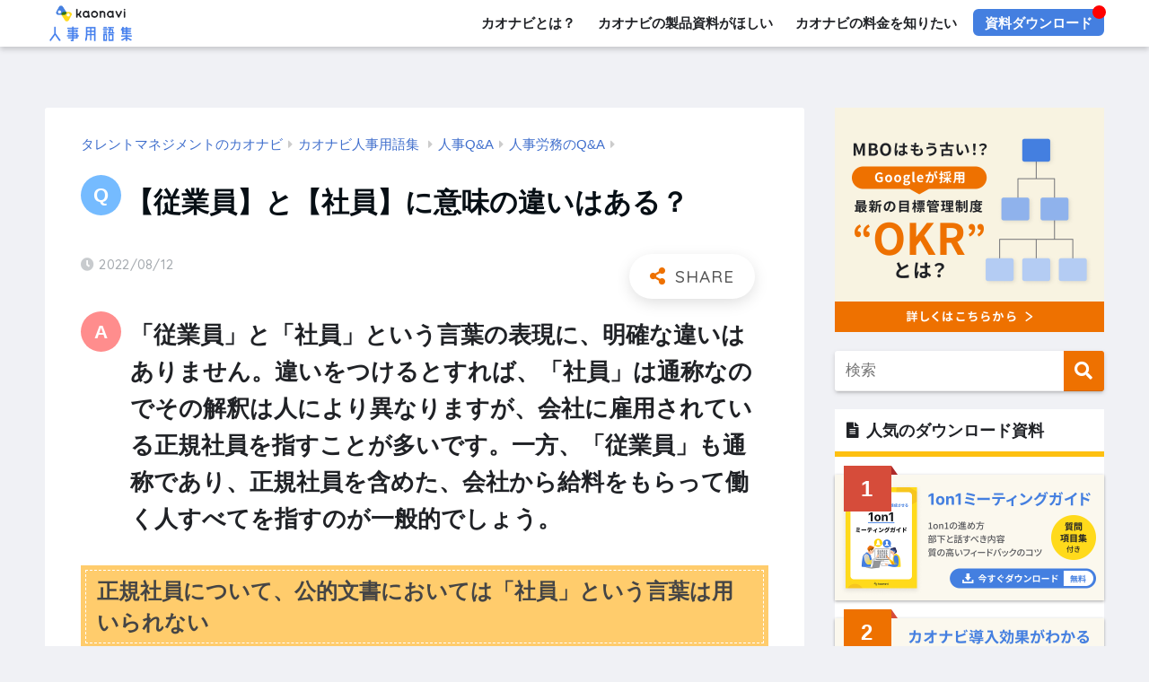

--- FILE ---
content_type: text/html; charset=UTF-8
request_url: https://www.kaonavi.jp/dictionary/qaromu_jugyoinsyainchigai/
body_size: 63162
content:
<!doctype html>
<!--[if lt IE 7]><html lang="ja" class="no-js lt-ie9 lt-ie8 lt-ie7"><![endif]-->
<!--[if (IE 7)&!(IEMobile)]><html lang="ja" class="no-js lt-ie9 lt-ie8"><![endif]-->
<!--[if (IE 8)&!(IEMobile)]><html lang="ja" class="no-js lt-ie9"><![endif]-->
<!--[if gt IE 8]><!--><html lang="ja" class="no-js"><!--<![endif]-->
<head>
	<meta charset="utf-8">
	<meta http-equiv="X-UA-Compatible" content="IE=edge">
	<meta name="HandheldFriendly" content="True">
	<meta name="MobileOptimized" content="320">
	<meta name="viewport" content="width=device-width, initial-scale=1 ,viewport-fit=cover"/>
	<meta name="msapplication-TileColor" content="#ee7100">
	<meta name="theme-color" content="#ee7100">
	<link rel="pingback" href="https://www.kaonavi.jp/dictionary/xmlrpc.php">
	<meta name="author" content="株式会社カオナビ">
	<meta name='robots' content='index, follow, max-image-preview:large, max-snippet:-1, max-video-preview:-1' />
	<style>img:is([sizes="auto" i], [sizes^="auto," i]) { contain-intrinsic-size: 3000px 1500px }</style>
	
	<!-- This site is optimized with the Yoast SEO plugin v26.0 - https://yoast.com/wordpress/plugins/seo/ -->
	<title>【従業員】と【社員】に意味の違いはある？ - カオナビ人事用語集</title>
	<link rel="canonical" href="https://www.kaonavi.jp/dictionary/qaromu_jugyoinsyainchigai/" />
	<meta name="twitter:card" content="summary_large_image" />
	<meta name="twitter:title" content="【従業員】と【社員】に意味の違いはある？ - カオナビ人事用語集" />
	<meta name="twitter:description" content="「従業員」と「社員」という言葉の表現に、明確な違いはありません。違いをつけるとすれば、「社員」は通称なのでその解釈は人により異なりますが、会社に雇用されている正規社員を指すことが多いです。一方、「従業員」も通称であり、正 ..." />
	<meta name="twitter:image" content="https://www.kaonavi.jp/dictionary/wp-content/uploads/2019/08/qaromu_jyugyoinsyainchigai_eycatch.jpg" />
	<meta name="twitter:creator" content="@https://twitter.com/kaonavi_jp" />
	<script type="application/ld+json" class="yoast-schema-graph">{"@context":"https://schema.org","@graph":[{"@type":"WebPage","@id":"https://www.kaonavi.jp/dictionary/qaromu_jugyoinsyainchigai/","url":"https://www.kaonavi.jp/dictionary/qaromu_jugyoinsyainchigai/","name":"【従業員】と【社員】に意味の違いはある？ - カオナビ人事用語集","isPartOf":{"@id":"https://www.kaonavi.jp/dictionary/#website"},"primaryImageOfPage":{"@id":"https://www.kaonavi.jp/dictionary/qaromu_jugyoinsyainchigai/#primaryimage"},"image":{"@id":"https://www.kaonavi.jp/dictionary/qaromu_jugyoinsyainchigai/#primaryimage"},"thumbnailUrl":"https://www.kaonavi.jp/dictionary/wp-content/uploads/2019/08/qaromu_jyugyoinsyainchigai_eycatch.jpg","datePublished":"2019-10-15T02:47:41+00:00","dateModified":"2022-08-12T08:50:52+00:00","author":{"@id":"https://www.kaonavi.jp/dictionary/#/schema/person/04d6131a490ee3fcb380192c5fc646a3"},"breadcrumb":{"@id":"https://www.kaonavi.jp/dictionary/qaromu_jugyoinsyainchigai/#breadcrumb"},"inLanguage":"ja","potentialAction":[{"@type":"ReadAction","target":["https://www.kaonavi.jp/dictionary/qaromu_jugyoinsyainchigai/"]}]},{"@type":"ImageObject","inLanguage":"ja","@id":"https://www.kaonavi.jp/dictionary/qaromu_jugyoinsyainchigai/#primaryimage","url":"https://www.kaonavi.jp/dictionary/wp-content/uploads/2019/08/qaromu_jyugyoinsyainchigai_eycatch.jpg","contentUrl":"https://www.kaonavi.jp/dictionary/wp-content/uploads/2019/08/qaromu_jyugyoinsyainchigai_eycatch.jpg","width":1000,"height":500},{"@type":"BreadcrumbList","@id":"https://www.kaonavi.jp/dictionary/qaromu_jugyoinsyainchigai/#breadcrumb","itemListElement":[{"@type":"ListItem","position":1,"name":"ホーム","item":"https://www.kaonavi.jp/dictionary/"},{"@type":"ListItem","position":2,"name":"【従業員】と【社員】に意味の違いはある？"}]},{"@type":"WebSite","@id":"https://www.kaonavi.jp/dictionary/#website","url":"https://www.kaonavi.jp/dictionary/","name":"カオナビ人事用語集","description":"人事評価やタレントマネジメントなど、人事に関わる方にお役立ていただける情報をカオナビが解説する用語集です。","potentialAction":[{"@type":"SearchAction","target":{"@type":"EntryPoint","urlTemplate":"https://www.kaonavi.jp/dictionary/?s={search_term_string}"},"query-input":{"@type":"PropertyValueSpecification","valueRequired":true,"valueName":"search_term_string"}}],"inLanguage":"ja"},{"@type":"Person","@id":"https://www.kaonavi.jp/dictionary/#/schema/person/04d6131a490ee3fcb380192c5fc646a3","name":"カオナビ人事用語集 編集部","image":{"@type":"ImageObject","inLanguage":"ja","@id":"https://www.kaonavi.jp/dictionary/#/schema/person/image/","url":"https://secure.gravatar.com/avatar/411c4fc3e8cb6211f4c822d4ea2ccdec?s=96&d=mm&r=g","contentUrl":"https://secure.gravatar.com/avatar/411c4fc3e8cb6211f4c822d4ea2ccdec?s=96&d=mm&r=g","caption":"カオナビ人事用語集 編集部"},"description":"カオナビ人事用語集 編集部です。人事・労務・マネジメント・ビジネス用語をわかりやすく解説します。 【株式会社カオナビとは？】 社員の個性・才能を発掘し、戦略人事を加速させるタレントマネジメントシステム『カオナビ』を提供しています。 カオナビはISMAP（政府情報システムのためのセキュリティ評価制度）のクラウドサービスリストに登録済です。","sameAs":["https://www.facebook.com/kaonavi/","https://x.com/https://twitter.com/kaonavi_jp"],"url":"https://www.kaonavi.jp/dictionary/author/daisetsu-kon/"}]}</script>
	<!-- / Yoast SEO plugin. -->


<link rel='dns-prefetch' href='//ajax.googleapis.com' />
<link rel='dns-prefetch' href='//fonts.googleapis.com' />
<link rel='dns-prefetch' href='//use.fontawesome.com' />
<link rel="alternate" type="application/rss+xml" title="カオナビ人事用語集 &raquo; フィード" href="https://www.kaonavi.jp/dictionary/feed/" />
<link rel="alternate" type="application/rss+xml" title="カオナビ人事用語集 &raquo; コメントフィード" href="https://www.kaonavi.jp/dictionary/comments/feed/" />
<script type="text/javascript">
/* <![CDATA[ */
window._wpemojiSettings = {"baseUrl":"https:\/\/s.w.org\/images\/core\/emoji\/15.0.3\/72x72\/","ext":".png","svgUrl":"https:\/\/s.w.org\/images\/core\/emoji\/15.0.3\/svg\/","svgExt":".svg","source":{"concatemoji":"https:\/\/www.kaonavi.jp\/dictionary\/wp-includes\/js\/wp-emoji-release.min.js"}};
/*! This file is auto-generated */
!function(i,n){var o,s,e;function c(e){try{var t={supportTests:e,timestamp:(new Date).valueOf()};sessionStorage.setItem(o,JSON.stringify(t))}catch(e){}}function p(e,t,n){e.clearRect(0,0,e.canvas.width,e.canvas.height),e.fillText(t,0,0);var t=new Uint32Array(e.getImageData(0,0,e.canvas.width,e.canvas.height).data),r=(e.clearRect(0,0,e.canvas.width,e.canvas.height),e.fillText(n,0,0),new Uint32Array(e.getImageData(0,0,e.canvas.width,e.canvas.height).data));return t.every(function(e,t){return e===r[t]})}function u(e,t,n){switch(t){case"flag":return n(e,"\ud83c\udff3\ufe0f\u200d\u26a7\ufe0f","\ud83c\udff3\ufe0f\u200b\u26a7\ufe0f")?!1:!n(e,"\ud83c\uddfa\ud83c\uddf3","\ud83c\uddfa\u200b\ud83c\uddf3")&&!n(e,"\ud83c\udff4\udb40\udc67\udb40\udc62\udb40\udc65\udb40\udc6e\udb40\udc67\udb40\udc7f","\ud83c\udff4\u200b\udb40\udc67\u200b\udb40\udc62\u200b\udb40\udc65\u200b\udb40\udc6e\u200b\udb40\udc67\u200b\udb40\udc7f");case"emoji":return!n(e,"\ud83d\udc26\u200d\u2b1b","\ud83d\udc26\u200b\u2b1b")}return!1}function f(e,t,n){var r="undefined"!=typeof WorkerGlobalScope&&self instanceof WorkerGlobalScope?new OffscreenCanvas(300,150):i.createElement("canvas"),a=r.getContext("2d",{willReadFrequently:!0}),o=(a.textBaseline="top",a.font="600 32px Arial",{});return e.forEach(function(e){o[e]=t(a,e,n)}),o}function t(e){var t=i.createElement("script");t.src=e,t.defer=!0,i.head.appendChild(t)}"undefined"!=typeof Promise&&(o="wpEmojiSettingsSupports",s=["flag","emoji"],n.supports={everything:!0,everythingExceptFlag:!0},e=new Promise(function(e){i.addEventListener("DOMContentLoaded",e,{once:!0})}),new Promise(function(t){var n=function(){try{var e=JSON.parse(sessionStorage.getItem(o));if("object"==typeof e&&"number"==typeof e.timestamp&&(new Date).valueOf()<e.timestamp+604800&&"object"==typeof e.supportTests)return e.supportTests}catch(e){}return null}();if(!n){if("undefined"!=typeof Worker&&"undefined"!=typeof OffscreenCanvas&&"undefined"!=typeof URL&&URL.createObjectURL&&"undefined"!=typeof Blob)try{var e="postMessage("+f.toString()+"("+[JSON.stringify(s),u.toString(),p.toString()].join(",")+"));",r=new Blob([e],{type:"text/javascript"}),a=new Worker(URL.createObjectURL(r),{name:"wpTestEmojiSupports"});return void(a.onmessage=function(e){c(n=e.data),a.terminate(),t(n)})}catch(e){}c(n=f(s,u,p))}t(n)}).then(function(e){for(var t in e)n.supports[t]=e[t],n.supports.everything=n.supports.everything&&n.supports[t],"flag"!==t&&(n.supports.everythingExceptFlag=n.supports.everythingExceptFlag&&n.supports[t]);n.supports.everythingExceptFlag=n.supports.everythingExceptFlag&&!n.supports.flag,n.DOMReady=!1,n.readyCallback=function(){n.DOMReady=!0}}).then(function(){return e}).then(function(){var e;n.supports.everything||(n.readyCallback(),(e=n.source||{}).concatemoji?t(e.concatemoji):e.wpemoji&&e.twemoji&&(t(e.twemoji),t(e.wpemoji)))}))}((window,document),window._wpemojiSettings);
/* ]]> */
</script>
<link rel='stylesheet' id='sng-stylesheet-css' href='https://www.kaonavi.jp/dictionary/wp-content/themes/sango-theme/style.css?ver2_0_3' type='text/css' media='all' />
<link rel='stylesheet' id='sng-option-css' href='https://www.kaonavi.jp/dictionary/wp-content/themes/sango-theme/entry-option.css?ver2_0_3' type='text/css' media='all' />
<link rel='stylesheet' id='sng-googlefonts-css' href='https://fonts.googleapis.com/css?family=Quicksand%3A500%2C700&#038;display=swap' type='text/css' media='all' />
<link rel='stylesheet' id='sng-fontawesome-css' href='https://use.fontawesome.com/releases/v5.11.2/css/all.css' type='text/css' media='all' />
<style id='wp-emoji-styles-inline-css' type='text/css'>

	img.wp-smiley, img.emoji {
		display: inline !important;
		border: none !important;
		box-shadow: none !important;
		height: 1em !important;
		width: 1em !important;
		margin: 0 0.07em !important;
		vertical-align: -0.1em !important;
		background: none !important;
		padding: 0 !important;
	}
</style>
<style id='classic-theme-styles-inline-css' type='text/css'>
/*! This file is auto-generated */
.wp-block-button__link{color:#fff;background-color:#32373c;border-radius:9999px;box-shadow:none;text-decoration:none;padding:calc(.667em + 2px) calc(1.333em + 2px);font-size:1.125em}.wp-block-file__button{background:#32373c;color:#fff;text-decoration:none}
</style>
<style id='global-styles-inline-css' type='text/css'>
:root{--wp--preset--aspect-ratio--square: 1;--wp--preset--aspect-ratio--4-3: 4/3;--wp--preset--aspect-ratio--3-4: 3/4;--wp--preset--aspect-ratio--3-2: 3/2;--wp--preset--aspect-ratio--2-3: 2/3;--wp--preset--aspect-ratio--16-9: 16/9;--wp--preset--aspect-ratio--9-16: 9/16;--wp--preset--color--black: #000000;--wp--preset--color--cyan-bluish-gray: #abb8c3;--wp--preset--color--white: #ffffff;--wp--preset--color--pale-pink: #f78da7;--wp--preset--color--vivid-red: #cf2e2e;--wp--preset--color--luminous-vivid-orange: #ff6900;--wp--preset--color--luminous-vivid-amber: #fcb900;--wp--preset--color--light-green-cyan: #7bdcb5;--wp--preset--color--vivid-green-cyan: #00d084;--wp--preset--color--pale-cyan-blue: #8ed1fc;--wp--preset--color--vivid-cyan-blue: #0693e3;--wp--preset--color--vivid-purple: #9b51e0;--wp--preset--gradient--vivid-cyan-blue-to-vivid-purple: linear-gradient(135deg,rgba(6,147,227,1) 0%,rgb(155,81,224) 100%);--wp--preset--gradient--light-green-cyan-to-vivid-green-cyan: linear-gradient(135deg,rgb(122,220,180) 0%,rgb(0,208,130) 100%);--wp--preset--gradient--luminous-vivid-amber-to-luminous-vivid-orange: linear-gradient(135deg,rgba(252,185,0,1) 0%,rgba(255,105,0,1) 100%);--wp--preset--gradient--luminous-vivid-orange-to-vivid-red: linear-gradient(135deg,rgba(255,105,0,1) 0%,rgb(207,46,46) 100%);--wp--preset--gradient--very-light-gray-to-cyan-bluish-gray: linear-gradient(135deg,rgb(238,238,238) 0%,rgb(169,184,195) 100%);--wp--preset--gradient--cool-to-warm-spectrum: linear-gradient(135deg,rgb(74,234,220) 0%,rgb(151,120,209) 20%,rgb(207,42,186) 40%,rgb(238,44,130) 60%,rgb(251,105,98) 80%,rgb(254,248,76) 100%);--wp--preset--gradient--blush-light-purple: linear-gradient(135deg,rgb(255,206,236) 0%,rgb(152,150,240) 100%);--wp--preset--gradient--blush-bordeaux: linear-gradient(135deg,rgb(254,205,165) 0%,rgb(254,45,45) 50%,rgb(107,0,62) 100%);--wp--preset--gradient--luminous-dusk: linear-gradient(135deg,rgb(255,203,112) 0%,rgb(199,81,192) 50%,rgb(65,88,208) 100%);--wp--preset--gradient--pale-ocean: linear-gradient(135deg,rgb(255,245,203) 0%,rgb(182,227,212) 50%,rgb(51,167,181) 100%);--wp--preset--gradient--electric-grass: linear-gradient(135deg,rgb(202,248,128) 0%,rgb(113,206,126) 100%);--wp--preset--gradient--midnight: linear-gradient(135deg,rgb(2,3,129) 0%,rgb(40,116,252) 100%);--wp--preset--font-size--small: 13px;--wp--preset--font-size--medium: 20px;--wp--preset--font-size--large: 36px;--wp--preset--font-size--x-large: 42px;--wp--preset--spacing--20: 0.44rem;--wp--preset--spacing--30: 0.67rem;--wp--preset--spacing--40: 1rem;--wp--preset--spacing--50: 1.5rem;--wp--preset--spacing--60: 2.25rem;--wp--preset--spacing--70: 3.38rem;--wp--preset--spacing--80: 5.06rem;--wp--preset--shadow--natural: 6px 6px 9px rgba(0, 0, 0, 0.2);--wp--preset--shadow--deep: 12px 12px 50px rgba(0, 0, 0, 0.4);--wp--preset--shadow--sharp: 6px 6px 0px rgba(0, 0, 0, 0.2);--wp--preset--shadow--outlined: 6px 6px 0px -3px rgba(255, 255, 255, 1), 6px 6px rgba(0, 0, 0, 1);--wp--preset--shadow--crisp: 6px 6px 0px rgba(0, 0, 0, 1);}:where(.is-layout-flex){gap: 0.5em;}:where(.is-layout-grid){gap: 0.5em;}body .is-layout-flex{display: flex;}.is-layout-flex{flex-wrap: wrap;align-items: center;}.is-layout-flex > :is(*, div){margin: 0;}body .is-layout-grid{display: grid;}.is-layout-grid > :is(*, div){margin: 0;}:where(.wp-block-columns.is-layout-flex){gap: 2em;}:where(.wp-block-columns.is-layout-grid){gap: 2em;}:where(.wp-block-post-template.is-layout-flex){gap: 1.25em;}:where(.wp-block-post-template.is-layout-grid){gap: 1.25em;}.has-black-color{color: var(--wp--preset--color--black) !important;}.has-cyan-bluish-gray-color{color: var(--wp--preset--color--cyan-bluish-gray) !important;}.has-white-color{color: var(--wp--preset--color--white) !important;}.has-pale-pink-color{color: var(--wp--preset--color--pale-pink) !important;}.has-vivid-red-color{color: var(--wp--preset--color--vivid-red) !important;}.has-luminous-vivid-orange-color{color: var(--wp--preset--color--luminous-vivid-orange) !important;}.has-luminous-vivid-amber-color{color: var(--wp--preset--color--luminous-vivid-amber) !important;}.has-light-green-cyan-color{color: var(--wp--preset--color--light-green-cyan) !important;}.has-vivid-green-cyan-color{color: var(--wp--preset--color--vivid-green-cyan) !important;}.has-pale-cyan-blue-color{color: var(--wp--preset--color--pale-cyan-blue) !important;}.has-vivid-cyan-blue-color{color: var(--wp--preset--color--vivid-cyan-blue) !important;}.has-vivid-purple-color{color: var(--wp--preset--color--vivid-purple) !important;}.has-black-background-color{background-color: var(--wp--preset--color--black) !important;}.has-cyan-bluish-gray-background-color{background-color: var(--wp--preset--color--cyan-bluish-gray) !important;}.has-white-background-color{background-color: var(--wp--preset--color--white) !important;}.has-pale-pink-background-color{background-color: var(--wp--preset--color--pale-pink) !important;}.has-vivid-red-background-color{background-color: var(--wp--preset--color--vivid-red) !important;}.has-luminous-vivid-orange-background-color{background-color: var(--wp--preset--color--luminous-vivid-orange) !important;}.has-luminous-vivid-amber-background-color{background-color: var(--wp--preset--color--luminous-vivid-amber) !important;}.has-light-green-cyan-background-color{background-color: var(--wp--preset--color--light-green-cyan) !important;}.has-vivid-green-cyan-background-color{background-color: var(--wp--preset--color--vivid-green-cyan) !important;}.has-pale-cyan-blue-background-color{background-color: var(--wp--preset--color--pale-cyan-blue) !important;}.has-vivid-cyan-blue-background-color{background-color: var(--wp--preset--color--vivid-cyan-blue) !important;}.has-vivid-purple-background-color{background-color: var(--wp--preset--color--vivid-purple) !important;}.has-black-border-color{border-color: var(--wp--preset--color--black) !important;}.has-cyan-bluish-gray-border-color{border-color: var(--wp--preset--color--cyan-bluish-gray) !important;}.has-white-border-color{border-color: var(--wp--preset--color--white) !important;}.has-pale-pink-border-color{border-color: var(--wp--preset--color--pale-pink) !important;}.has-vivid-red-border-color{border-color: var(--wp--preset--color--vivid-red) !important;}.has-luminous-vivid-orange-border-color{border-color: var(--wp--preset--color--luminous-vivid-orange) !important;}.has-luminous-vivid-amber-border-color{border-color: var(--wp--preset--color--luminous-vivid-amber) !important;}.has-light-green-cyan-border-color{border-color: var(--wp--preset--color--light-green-cyan) !important;}.has-vivid-green-cyan-border-color{border-color: var(--wp--preset--color--vivid-green-cyan) !important;}.has-pale-cyan-blue-border-color{border-color: var(--wp--preset--color--pale-cyan-blue) !important;}.has-vivid-cyan-blue-border-color{border-color: var(--wp--preset--color--vivid-cyan-blue) !important;}.has-vivid-purple-border-color{border-color: var(--wp--preset--color--vivid-purple) !important;}.has-vivid-cyan-blue-to-vivid-purple-gradient-background{background: var(--wp--preset--gradient--vivid-cyan-blue-to-vivid-purple) !important;}.has-light-green-cyan-to-vivid-green-cyan-gradient-background{background: var(--wp--preset--gradient--light-green-cyan-to-vivid-green-cyan) !important;}.has-luminous-vivid-amber-to-luminous-vivid-orange-gradient-background{background: var(--wp--preset--gradient--luminous-vivid-amber-to-luminous-vivid-orange) !important;}.has-luminous-vivid-orange-to-vivid-red-gradient-background{background: var(--wp--preset--gradient--luminous-vivid-orange-to-vivid-red) !important;}.has-very-light-gray-to-cyan-bluish-gray-gradient-background{background: var(--wp--preset--gradient--very-light-gray-to-cyan-bluish-gray) !important;}.has-cool-to-warm-spectrum-gradient-background{background: var(--wp--preset--gradient--cool-to-warm-spectrum) !important;}.has-blush-light-purple-gradient-background{background: var(--wp--preset--gradient--blush-light-purple) !important;}.has-blush-bordeaux-gradient-background{background: var(--wp--preset--gradient--blush-bordeaux) !important;}.has-luminous-dusk-gradient-background{background: var(--wp--preset--gradient--luminous-dusk) !important;}.has-pale-ocean-gradient-background{background: var(--wp--preset--gradient--pale-ocean) !important;}.has-electric-grass-gradient-background{background: var(--wp--preset--gradient--electric-grass) !important;}.has-midnight-gradient-background{background: var(--wp--preset--gradient--midnight) !important;}.has-small-font-size{font-size: var(--wp--preset--font-size--small) !important;}.has-medium-font-size{font-size: var(--wp--preset--font-size--medium) !important;}.has-large-font-size{font-size: var(--wp--preset--font-size--large) !important;}.has-x-large-font-size{font-size: var(--wp--preset--font-size--x-large) !important;}
:where(.wp-block-post-template.is-layout-flex){gap: 1.25em;}:where(.wp-block-post-template.is-layout-grid){gap: 1.25em;}
:where(.wp-block-columns.is-layout-flex){gap: 2em;}:where(.wp-block-columns.is-layout-grid){gap: 2em;}
:root :where(.wp-block-pullquote){font-size: 1.5em;line-height: 1.6;}
</style>
<link rel='stylesheet' id='child-style-css' href='https://www.kaonavi.jp/dictionary/wp-content/themes/sango-theme-child/style.css?1752041761' type='text/css' media='all' />
<link rel='stylesheet' id='fancybox-css' href='https://www.kaonavi.jp/dictionary/wp-content/plugins/easy-fancybox/fancybox/1.5.4/jquery.fancybox.min.css' type='text/css' media='screen' />
<style id='fancybox-inline-css' type='text/css'>
#fancybox-outer{background:#ffffff}#fancybox-content{background:#ffffff;border-color:#ffffff;color:#000000;}#fancybox-title,#fancybox-title-float-main{color:#fff}
</style>
<script type="text/javascript" src="https://ajax.googleapis.com/ajax/libs/jquery/2.2.4/jquery.min.js" id="jquery-js"></script>
<link rel="https://api.w.org/" href="https://www.kaonavi.jp/dictionary/wp-json/" /><link rel="alternate" title="JSON" type="application/json" href="https://www.kaonavi.jp/dictionary/wp-json/wp/v2/posts/17571" /><link rel="EditURI" type="application/rsd+xml" title="RSD" href="https://www.kaonavi.jp/dictionary/xmlrpc.php?rsd" />
<link rel='shortlink' href='https://www.kaonavi.jp/dictionary/?p=17571' />
<link rel="alternate" title="oEmbed (JSON)" type="application/json+oembed" href="https://www.kaonavi.jp/dictionary/wp-json/oembed/1.0/embed?url=https%3A%2F%2Fwww.kaonavi.jp%2Fdictionary%2Fqaromu_jugyoinsyainchigai%2F" />
<link rel="alternate" title="oEmbed (XML)" type="text/xml+oembed" href="https://www.kaonavi.jp/dictionary/wp-json/oembed/1.0/embed?url=https%3A%2F%2Fwww.kaonavi.jp%2Fdictionary%2Fqaromu_jugyoinsyainchigai%2F&#038;format=xml" />
<meta property="og:title" content="【従業員】と【社員】に意味の違いはある？" />
<meta property="og:description" content="「従業員」と「社員」という言葉の表現に、明確な違いはありません。違いをつけるとすれば、「社員」は通称なのでその解釈は人により異なりますが、会社に雇用されている正規社員を指すことが多いです。一方、「従業員」も通称であり、正 ... " />
<meta property="og:type" content="article" />
<meta property="og:url" content="https://www.kaonavi.jp/dictionary/qaromu_jugyoinsyainchigai/" />
<meta property="og:image" content="https://www.kaonavi.jp/dictionary/wp-content/uploads/2019/08/qaromu_jyugyoinsyainchigai_eycatch.jpg" />
<meta name="thumbnail" content="https://www.kaonavi.jp/dictionary/wp-content/uploads/2019/08/qaromu_jyugyoinsyainchigai_eycatch.jpg" />
<meta property="og:site_name" content="カオナビ人事用語集" />
<meta name="twitter:card" content="summary_large_image" />
<!-- Google Tag Manager -->
<script>(function(w,d,s,l,i){w[l]=w[l]||[];w[l].push({'gtm.start':
new Date().getTime(),event:'gtm.js'});var f=d.getElementsByTagName(s)[0],
j=d.createElement(s),dl=l!='dataLayer'?'&l='+l:'';j.async=true;j.src=
'https://www.googletagmanager.com/gtm.js?id='+i+dl;f.parentNode.insertBefore(j,f);
})(window,document,'script','dataLayer','GTM-PCM33V');</script>
<!-- End Google Tag Manager -->
<meta name="msvalidate.01" content="2B87AF3E01FB5C68721BF3F6B8BAA014" />

<script src="https://cdn-blocks.karte.io/93360d3cd4caa60e3aa9359b9746d4c5/builder.js"></script><style type="text/css" id="custom-background-css">
body.custom-background { background-color: #f0f1f5; }
</style>
			<style type="text/css" id="wp-custom-css">
			.dlbutton_textlink-yojitsu {
    background-color: #28CCB7;
    color: #ffffff;
    padding: 15px 30px;
    border-radius: 10px;
    border: none;
    font-size: 16px;
    font-weight: bold;
    text-align: center;
    cursor: pointer;
    box-shadow: 2px 2px 5px rgba(0, 0, 0, 0.2);
    transition: background-color 0.3s ease;
}

.dlbutton_textlink-yojitsu:hover {
    background-color: #688CD7;
}

.outer-container-yojitsu {
    max-width: 1000px;
    margin: 1.5em 0;
    background-color: #28CCB7;
    padding-bottom: 1px;
}

.header-title-yojitsu {
    color: #fff;
    font-size: 1.3em;
    font-weight: bold;
    text-align: center;
    padding: 30px 20px 25px 20px;
    margin-bottom: 0;
    line-height: 1.4;
}

.underline-yellow-yojitsu {
    display: inline;
    border-bottom: 4px solid #F4F425;
    padding-bottom: 2px;
    font-size: 1.2em;
}

.main-container-yojitsu {
    display: flex;
    background-color: #fff;
    margin: 3px;
    overflow: hidden;
}

.image-section-yojitsu {
    flex-basis: 50%;
    display: flex;
    align-items: center;
    justify-content: center;
    padding: 15px;
    box-sizing: border-box;
}

.image-section-yojitsu a {
    display: block;
    max-width: 100%;
}

.image-section-yojitsu img {
    display: block;
    width: 100%;
    height: auto;
    vertical-align: middle;
    max-width: 100%;
}

.text-section-yojitsu {
    flex-basis: 50%;
    padding: 15px;
    display: flex;
    flex-direction: column;
}

.text-section-yojitsu p {
    margin-top: 0;
    margin-bottom: 20px;
    line-height: 1.75;
}

.text-section-yojitsu .highlight-yojitsu {
    color: #28CCB7;
    font-weight: bold;
}

.links-yojitsu {
    margin-top: 25px;
    display: flex;
    flex-direction: column;
    align-items: center;
}

.button-yojitsu {
    text-decoration: none;
    border-radius: 6px;
    font-weight: bold;
    text-align: center;
    transition: opacity 0.3s ease;
    width: auto;
    min-width: 220px;
}

.button-yojitsu:hover {
    opacity: 0.85;
}

.download-button-yojitsu {
    background-color: #28CCB7;
    color: #fff;
    padding: 15px 25px;
    font-size: 1.15em;
    border: 1px solid;
    box-shadow: 0 2px 4px rgba(0, 0, 0, 0.1);
    margin-bottom: 15px;
}

.contact-link-yojitsu {
    color: #3f6ecc;
    font-size: 1em;
    text-decoration: underline;
    padding: 5px 0;
    font-weight: bold;
}

.contact-link-yojitsu:hover {
    text-decoration: none;
}

@media (max-width: 768px) {
    .outer-container-yojitsu {
        padding-bottom: 1px;
    }

    .header-title-yojitsu {
        font-size: 1.4em;
        padding: 20px 15px 20px 15px;
    }

    .pc-only-br-yojitsu {
        display: none;
    }

    .underline-yellow-yojitsu {
        border-bottom-width: 3px;
        padding-bottom: 1px;
    }

    .main-container-yojitsu {
        flex-direction: column;
    }

    .image-section-yojitsu {
        padding: 10px;
    }

    .text-section-yojitsu {
        padding: 25px 20px;
    }

    .text-section-yojitsu p {
        margin-bottom: 15px;
    }

    .links-yojitsu {
        margin-top: 20px;
    }

    .download-button-yojitsu {
        width: 90%;
        margin: 0 auto 15px auto;
        padding: 12px 20px;
        font-size: 1.05em;
        min-width: unset;
    }

    .contact-link-yojitsu {
        margin-top: 0;
        font-size: 0.95em;
    }
}

@media (max-width: 480px) {
    .header-title-yojitsu {
        font-size: 1.25em;
    }

    .text-section-yojitsu p {
        font-size: 0.9em;
    }

    .text-section-yojitsu .description-yojitsu {
        font-size: 0.95em;
    }

    .download-button-yojitsu {
        font-size: 1em;
        width: calc(100% - 20px);
        padding: 10px 15px;
    }
}

@media (max-width: 509px) {
    .pc-only-br-yojitsu {
        display: block;
    }
}

@media (min-width: 510px) {
    .sp-only-br-yojitsu {
        display: none;
    }
}

.outer-container-roumu {
    max-width: 1000px;
    margin: 1.5em 0;
    background-color: #3B3B6D;
    padding-bottom: 1px;
}

.header-title-roumu {
    color: #fff;
    font-size: 1.4em;
    font-weight: bold;
    text-align: center;
    padding: 30px 20px 25px 20px;
    margin-bottom: 0;
    line-height: 1.4;
}

.underline-yellow-roumu {
    display: inline;
    border-bottom: 4px solid #FFBA0D;
    padding-bottom: 2px;
    font-size: 1.2em;
}

.main-container-roumu {
    display: flex;
    background-color: #fff;
    margin: 3px;
    overflow: hidden;
}

.image-section-roumu {
    flex-basis: 50%;
    display: flex;
    align-items: center;
    justify-content: center;
    padding: 15px;
    box-sizing: border-box;
}

.image-section-roumu a {
    display: block;
    max-width: 100%;
}

.image-section-roumu img {
    display: block;
    width: 100%;
    height: auto;
    vertical-align: middle;
    max-width: 100%;
}

.text-section-roumu {
    flex-basis: 50%;
    padding: 15px;
    display: flex;
    flex-direction: column;
}

.text-section-roumu p {
    margin-top: 0;
    margin-bottom: 20px;
    line-height: 1.75;
}

.text-section-roumu .highlight-roumu {
    color: #d9534f;
    font-weight: bold;
}

.links-roumu {
    margin-top: 25px;
    display: flex;
    flex-direction: column;
    align-items: center;
}

.button-roumu {
    text-decoration: none;
    border-radius: 6px;
    font-weight: bold;
    text-align: center;
    transition: opacity 0.3s ease;
    width: auto;
    min-width: 220px;
}

.button-roumu:hover {
    opacity: 0.85;
}

.download-button-roumu {
    background-color: #EE6D37;
    color: #fff;
    padding: 15px 25px;
    font-size: 1.15em;
    border: 1px solid;
    box-shadow: 0 2px 4px rgba(0, 0, 0, 0.1);
    margin-bottom: 15px;
}

.contact-link-roumu {
    color: #3f6ecc;
    font-size: 1em;
    text-decoration: underline;
    padding: 5px 0;
    font-weight: bold;
}

.contact-link-roumu:hover {
    text-decoration: none;
}

@media (max-width: 768px) {
    .outer-container-roumu {
        padding-bottom: 1px;
    }
    .header-title-roumu {
        font-size: 1.4em;
        padding: 20px 15px 20px 15px;
    }
    .underline-yellow-roumu {
        border-bottom-width: 3px;
        padding-bottom: 1px;
    }
    .main-container-roumu {
        flex-direction: column;
    }
    .image-section-roumu {
        padding: 10px;
    }
    .text-section-roumu {
        padding: 25px 20px;
    }
    .text-section-roumu p {
        margin-bottom: 15px;
    }
    .links-roumu {
        margin-top: 20px;
    }
    .download-button-roumu {
        width: 90%;
        margin: 0 auto 15px auto;
        padding: 12px 20px;
        font-size: 1.05em;
        min-width: unset;
    }
    .contact-link-roumu {
        margin-top: 0;
        font-size: 0.95em;
    }
}

.flex-container-ai {
    display: flex;
    align-items: center;
    flex-wrap: wrap;
		gap: 30px;
		margin: -30px 0;
}

.flex-item-ai {
    flex: 1;
    min-width: 300px;
    box-sizing: border-box;
}

.flex-item-ai img {
    max-width: 100%;
    height: auto;
    display: block;
}

@media (max-width: 768px) {
    .flex-item-ai {
        flex-basis: 100%;
    }
}		</style>
		<style> a{color:#3f6ecc}.main-c, .has-sango-main-color{color:#ee7100}.main-bc, .has-sango-main-background-color{background-color:#ee7100}.main-bdr, #inner-content .main-bdr{border-color:#ee7100}.pastel-c, .has-sango-pastel-color{color:#fec010}.pastel-bc, .has-sango-pastel-background-color, #inner-content .pastel-bc{background-color:#fec010}.accent-c, .has-sango-accent-color{color:#447fe0}.accent-bc, .has-sango-accent-background-color{background-color:#447fe0}.header, #footer-menu, .drawer__title{background-color:#ffffff}#logo a{color:#ee7100}.desktop-nav li a , .mobile-nav li a, #footer-menu a, #drawer__open, .header-search__open, .copyright, .drawer__title{color:#202226}.drawer__title .close span, .drawer__title .close span:before{background:#202226}.desktop-nav li:after{background:#202226}.mobile-nav .current-menu-item{border-bottom-color:#202226}.widgettitle{color:#202226;background-color:#fec010}.footer{background-color:#ffffff}.footer, .footer a, .footer .widget ul li a{color:#202226}#toc_container .toc_title, .entry-content .ez-toc-title-container, #footer_menu .raised, .pagination a, .pagination span, #reply-title:before, .entry-content blockquote:before, .main-c-before li:before, .main-c-b:before{color:#ee7100}#searchsubmit, #toc_container .toc_title:before, .ez-toc-title-container:before, .cat-name, .pre_tag > span, .pagination .current, #submit, .withtag_list > span, .main-bc-before li:before{background-color:#ee7100}#toc_container, #ez-toc-container, h3, .li-mainbdr ul, .li-mainbdr ol{border-color:#ee7100}.search-title i, .acc-bc-before li:before{background:#447fe0}.li-accentbdr ul, .li-accentbdr ol{border-color:#447fe0}.pagination a:hover, .li-pastelbc ul, .li-pastelbc ol{background:#fec010}body{font-size:100%}@media only screen and (min-width:481px){body{font-size:107%}}@media only screen and (min-width:1030px){body{font-size:107%}}.totop{background:#ffa827}.header-info a{color:#FFF;background:linear-gradient(95deg, #738bff, #85e3ec)}.fixed-menu ul{background:#ffcd6c}.fixed-menu a{color:#000000}.fixed-menu .current-menu-item a, .fixed-menu ul li a.active{color:#6bb6ff}.post-tab{background:#FFF}.post-tab > div{color:#a7a7a7}.post-tab > div.tab-active{background:linear-gradient(45deg, #ee7100, #fec010)}body{font-family:"Helvetica", "Arial", "Hiragino Kaku Gothic ProN", "Hiragino Sans", YuGothic, "Yu Gothic", "メイリオ", Meiryo, sans-serif;}.dfont{font-family:"Quicksand","Helvetica", "Arial", "Hiragino Kaku Gothic ProN", "Hiragino Sans", YuGothic, "Yu Gothic", "メイリオ", Meiryo, sans-serif;}.body_bc{background-color:f0f1f5}</style>			<script>
	(function(d) {
		var config = {
		kitId: 'xny5ulm',
		scriptTimeout: 3000,
		async: true
		},
		h=d.documentElement,t=setTimeout(function(){h.className=h.className.replace(/\bwf-loading\b/g,"")+" wf-inactive";},config.scriptTimeout),tk=d.createElement("script"),f=false,s=d.getElementsByTagName("script")[0],a;h.className+=" wf-loading";tk.src='https://use.typekit.net/'+config.kitId+'.js';tk.async=true;tk.onload=tk.onreadystatechange=function(){a=this.readyState;if(f||a&&a!="complete"&&a!="loaded")return;f=true;clearTimeout(t);try{Typekit.load(config)}catch(e){}};s.parentNode.insertBefore(tk,s)
	})(document);
	</script>
</head>
<body data-rsssl=1 class="post-template-default single single-post postid-17571 single-format-standard custom-background fa5">
	<div id="container" class="page-wrapper">
		<header class="header">
						<div id="inner-header" class="wrap cf">
									<p id="logo" class="h1 dfont">
						<a href="https://www.kaonavi.jp/dictionary"><img src="https://www.kaonavi.jp/dictionary/wp-content/uploads/2022/06/dictionary_logo_new.png" alt="カオナビ人事用語集"></a>
					</p>
				<nav class="desktop-nav clearfix"><ul id="menu-%e3%83%a1%e3%83%8b%e3%83%a5%e3%83%bc211029" class="menu"><li id="menu-item-13553" class="menu-item menu-item-type-custom menu-item-object-custom menu-item-13553"><a href="https://www.kaonavi.jp/?utm_source=glossary&#038;utm_medium=jyunkou&#038;utm_campaign=glossary_jyunkou_all_211029_menu-header_what-is_top_0&#038;link=qaromu_jugyoinsyainchigai">カオナビとは？</a></li>
<li id="menu-item-13560" class="menu-item menu-item-type-custom menu-item-object-custom menu-item-13560"><a href="https://www.kaonavi.jp/document/?utm_source=glossary&#038;utm_medium=jyunkou&#038;utm_campaign=glossary_jyunkou_doc_200619_menu-header_doc_form_none_0&#038;link=qaromu_jugyoinsyainchigai">カオナビの製品資料がほしい</a></li>
<li id="menu-item-13559" class="menu-item menu-item-type-custom menu-item-object-custom menu-item-13559"><a href="https://www.kaonavi.jp/func-price/?utm_source=glossary&#038;utm_medium=jyunkou&#038;utm_campaign=glossary_jyunkou_all_181108_menu-header_price_price_0&#038;link=qaromu_jugyoinsyainchigai">カオナビの料金を知りたい</a></li>
</ul><li class="doc_dl"><a href="/dictionary/download/?utm_source=glossary&utm_medium=jyunkou&utm_campaign=glossary_jyunkou_dl_181203_menu-header_dl_list_none_0&link=qaromu_jugyoinsyainchigai">資料ダウンロード</a></li></nav>			</div>
					</header>
			<div id="content">
		<div id="inner-content" class="wrap cf">
			<main id="main" class="m-all t-2of3 d-5of7 cf">
							       <article id="entry" class="cf post-17571 post type-post status-publish format-standard has-post-thumbnail category-qaromu tag-108">
			       	  <header class="article-header entry-header">
	<nav id="breadcrumb"><ul itemscope itemtype="http://schema.org/BreadcrumbList"><li itemprop="itemListElement" itemscope itemtype="http://schema.org/ListItem"><a href="https://www.kaonavi.jp/?utm_source=glossary&utm_medium=jyunkou&utm_campaign=glossary_jyunkou_all_181001_breadcrumbs_hrm_and_hyoka_top_0" itemprop="item"><span itemprop="name">タレントマネジメントのカオナビ</span></a><meta itemprop="position" content="1" /></li><li itemprop="itemListElement" itemscope itemtype="http://schema.org/ListItem"><a href="https://www.kaonavi.jp/dictionary/" itemprop="item"><span itemprop="name">カオナビ人事用語集 </span></a><meta itemprop="position" content="1" /></li><li itemprop="itemListElement" itemscope itemtype="http://schema.org/ListItem"><a href="https://www.kaonavi.jp/dictionary/category/qa/" itemprop="item"><span itemprop="name">人事Q&amp;A</span></a><meta itemprop="position" content="2" /></li><li itemprop="itemListElement" itemscope itemtype="http://schema.org/ListItem"><a href="https://www.kaonavi.jp/dictionary/category/qa/qaromu/" itemprop="item"><span itemprop="name">人事労務のQ&amp;A</span></a><meta itemprop="position" content="3" /></li></ul></nav>			<h1 class="hh hhq title">【従業員】と【社員】に意味の違いはある？</h1>
    	<p class="entry-meta vcard dfont">
                        <time class="pubdate entry-time" datetime="2022-08-12">2022/08/12</time>
                  </p>
    	  	<input type="checkbox" id="fab">
	  <label class="fab-btn extended-fab main-c" for="fab"><i class="fa fa-share-alt"></i></label>
	  <label class="fab__close-cover" for="fab"></label>
	  <!--FABの中身-->
	  <div id="fab__contents">
		 <div class="fab__contents-main dfont">
		    <label class="close" for="fab"><span></span></label>
		    <p class="fab__contents_title">SHARE</p>
		  			  		<div class="fab__contents_img" style="background-image: url(https://www.kaonavi.jp/dictionary/wp-content/uploads/2019/08/qaromu_jyugyoinsyainchigai_eycatch-520x300.jpg);">
		  		</div>
		  			  	  <div class="sns-btn sns-dif">
          <ul>
        <!-- twitter -->
        <li class="tw sns-btn__item">
          <a href="https://twitter.com/share?url=https%3A%2F%2Fwww.kaonavi.jp%2Fdictionary%2Fqaromu_jugyoinsyainchigai%2F&text=%E3%80%90%E5%BE%93%E6%A5%AD%E5%93%A1%E3%80%91%E3%81%A8%E3%80%90%E7%A4%BE%E5%93%A1%E3%80%91%E3%81%AB%E6%84%8F%E5%91%B3%E3%81%AE%E9%81%95%E3%81%84%E3%81%AF%E3%81%82%E3%82%8B%EF%BC%9F%EF%BD%9C%E3%82%AB%E3%82%AA%E3%83%8A%E3%83%93%E4%BA%BA%E4%BA%8B%E7%94%A8%E8%AA%9E%E9%9B%86" target="_blank" rel="nofollow noopener noreferrer">
            <i class="fab fa-twitter"></i>            <span class="share_txt">ツイート</span>
          </a>
                  </li>
        <!-- facebook -->
        <li class="fb sns-btn__item">
          <a href="https://www.facebook.com/share.php?u=https%3A%2F%2Fwww.kaonavi.jp%2Fdictionary%2Fqaromu_jugyoinsyainchigai%2F" target="_blank" rel="nofollow noopener noreferrer">
            <i class="fab fa-facebook"></i>            <span class="share_txt">シェア</span>
          </a>
                  </li>
        <!-- はてなブックマーク -->
        <li class="hatebu sns-btn__item">
          <a href="http://b.hatena.ne.jp/add?mode=confirm&url=https%3A%2F%2Fwww.kaonavi.jp%2Fdictionary%2Fqaromu_jugyoinsyainchigai%2F&title=%E3%80%90%E5%BE%93%E6%A5%AD%E5%93%A1%E3%80%91%E3%81%A8%E3%80%90%E7%A4%BE%E5%93%A1%E3%80%91%E3%81%AB%E6%84%8F%E5%91%B3%E3%81%AE%E9%81%95%E3%81%84%E3%81%AF%E3%81%82%E3%82%8B%EF%BC%9F%EF%BD%9C%E3%82%AB%E3%82%AA%E3%83%8A%E3%83%93%E4%BA%BA%E4%BA%8B%E7%94%A8%E8%AA%9E%E9%9B%86" target="_blank" rel="nofollow noopener noreferrer">
            <i class="fa fa-hatebu"></i>
            <span class="share_txt">はてブ</span>
          </a>
                  </li>
        <!-- LINE -->
        <li class="line sns-btn__item">
          <a href="https://social-plugins.line.me/lineit/share?url=https%3A%2F%2Fwww.kaonavi.jp%2Fdictionary%2Fqaromu_jugyoinsyainchigai%2F&text=%E3%80%90%E5%BE%93%E6%A5%AD%E5%93%A1%E3%80%91%E3%81%A8%E3%80%90%E7%A4%BE%E5%93%A1%E3%80%91%E3%81%AB%E6%84%8F%E5%91%B3%E3%81%AE%E9%81%95%E3%81%84%E3%81%AF%E3%81%82%E3%82%8B%EF%BC%9F%EF%BD%9C%E3%82%AB%E3%82%AA%E3%83%8A%E3%83%93%E4%BA%BA%E4%BA%8B%E7%94%A8%E8%AA%9E%E9%9B%86" target="_blank" rel="nofollow noopener noreferrer">
                          <i class="fab fa-line"></i>
                        <span class="share_txt share_txt_line dfont">LINE</span>
          </a>
        </li>
        <!-- Pocket -->
        <li class="pkt sns-btn__item">
          <a href="http://getpocket.com/edit?url=https%3A%2F%2Fwww.kaonavi.jp%2Fdictionary%2Fqaromu_jugyoinsyainchigai%2F&title=%E3%80%90%E5%BE%93%E6%A5%AD%E5%93%A1%E3%80%91%E3%81%A8%E3%80%90%E7%A4%BE%E5%93%A1%E3%80%91%E3%81%AB%E6%84%8F%E5%91%B3%E3%81%AE%E9%81%95%E3%81%84%E3%81%AF%E3%81%82%E3%82%8B%EF%BC%9F%EF%BD%9C%E3%82%AB%E3%82%AA%E3%83%8A%E3%83%93%E4%BA%BA%E4%BA%8B%E7%94%A8%E8%AA%9E%E9%9B%86" target="_blank" rel="nofollow noopener noreferrer">
            <i class="fab fa-get-pocket"></i>            <span class="share_txt">Pocket</span>
          </a>
                  </li>
      </ul>
  </div>
  	  	</div>
	  </div>
		</header>
<section class="entry-content cf">
  <h2 class="hh hha">「従業員」と「社員」という言葉の表現に、明確な違いはありません。違いをつけるとすれば、「社員」は通称なのでその解釈は人により異なりますが、会社に雇用されている正規社員を指すことが多いです。一方、「従業員」も通称であり、正規社員を含めた、会社から給料をもらって働く人すべてを指すのが一般的でしょう。</h2>
<h3>正規社員について、公的文書においては「社員」という言葉は用いられない</h3>
<p><img class="lazy alignleft size-medium wp-image-16104" data-src="https://www.kaonavi.jp/dictionary/wp-content/uploads/2019/06/business_img638-300x150.jpg" alt="" width="300" height="150" /><noscript><img decoding="async" class="alignleft size-medium wp-image-16104" src="https://www.kaonavi.jp/dictionary/wp-content/uploads/2019/06/business_img638-300x150.jpg" alt="" width="300" height="150" /></noscript></p>
<p>「社員」という言葉は本来の法律用語では、社団の構成員や株式会社の株主である出資者を指します。一般的には、会社に雇用されている正規社員を指しますが、公的文書においては「社員」という言葉は用いられず、「労働者」「被用者」「被雇用者」「商業使用人」などと使われます。</p>
<p>「従業員」は会社および個人事業主と雇用契約を交わし、給料をもらっている人の総称です。会社と委託契約書を交わして役員報酬をもらう、社長や専務といった役員にあたる人については、従業員に含まれません。</p>
<h3>一般論としての従業員と社員の違い</h3>
<p>従業員と社員の違い、となると「同義のように感じられる」からこその疑問かと思いますので、あくまで一般論として具体例を挙げます。</p>
<ul>
<li>社員・・・会社に雇用されている正規社員</li>
<li>従業員・・・正規社員、契約社員、派遣社員、アルバイト、パートなど</li>
</ul>
<p>「社員」は正規社員のみを指し、「従業員」はその「社員」を含む業務に従事する人全般を指す、と区分することができます。</p>
<h3>特に使い分けをする必要はない</h3>
<p><img class="lazy alignleft size-medium wp-image-15290" data-src="https://www.kaonavi.jp/dictionary/wp-content/uploads/2019/02/business_img577-300x150.jpg" alt="" width="300" height="150" /><noscript><img loading="lazy" decoding="async" class="alignleft size-medium wp-image-15290" src="https://www.kaonavi.jp/dictionary/wp-content/uploads/2019/02/business_img577-300x150.jpg" alt="" width="300" height="150" /></noscript></p>
<p>とはいえ、「従業員」と「社員」という言葉に、明確に分ける定義はありませんので、特に使い分けをする必要はありません。</p>
<p>強いていえば、就業規則等に両者の用語が使われているといった場合には、運用上その範囲を定めておく必要があるでしょう。</p>
<p><center><a href="https://www.kaonavi.jp/document/?utm_source=glossary&amp;utm_medium=jyunkou&amp;utm_campaign=glossary_jyunkou_doc_230928_cta_banner_none_form_kanri_end_&link=qaromu_jugyoinsyainchigai" id="banner"><img src="https://www.kaonavi.jp/dictionary/wp-content/uploads/2023/09/end-bnr_kanri.png"></a></center></p><div class="widget_text sponsored dfont"><div class="textwidget custom-html-widget"></div></div></section><div id="entry-footer-wrapper"></div>  <script type="application/ld+json">{"@context":"http://schema.org","@type":"Article","mainEntityOfPage":"https://www.kaonavi.jp/dictionary/qaromu_jugyoinsyainchigai/","headline":"【従業員】と【社員】に意味の違いはある？","image":{"@type":"ImageObject","url":"https://www.kaonavi.jp/dictionary/wp-content/uploads/2019/08/qaromu_jyugyoinsyainchigai_eycatch.jpg","width":1000,"height":500},"datePublished":"2022-08-12T14:25:00+0900","dateModified":"2022-08-12T17:50:52+0900","author":{"@type":"Person","name":"カオナビ人事用語集 編集部"},"publisher":{"@type":"Organization","name":"kaonavi, inc.","logo":{"@type":"ImageObject","url":"https://www.kaonavi.jp/dictionary/wp-content/uploads/2019/04/jinji-logo.png"}},"description":"「従業員」と「社員」という言葉の表現に、明確な違いはありません。違いをつけるとすれば、「社員」は通称なのでその解釈は人により異なりますが、会社に雇用されている正規社員を指すことが多いです。一方、「従業員」も通称であり、正 ... "}</script> 
			        </article>
			        			    
				
			</main>
				<div id="sidebar1" class="sidebar m-all t-1of3 d-2of7 last-col cf" role="complementary">
	<aside>
		<div class="insidesp">
			<div id="notfix">
				<center><a href="https://www.kaonavi.jp/download/nbxryq.php?docs=okr_guide&utm_source=glossary&amp;utm_medium=jyunkou&amp;utm_campaign=glossary_jyunkou_dl_230928_banner_okr_guide_1on1_new-design20230928_&link=qaromu_jugyoinsyainchigai" id="banner"><img src="https://www.kaonavi.jp/dictionary/wp-content/uploads/2023/09/side-upper-bnr_okr.png" alt="okr"></a></center><div id="custom_html-11" class="widget_text widget widget_custom_html"><div class="textwidget custom-html-widget"></div></div><div id="search-2" class="widget widget_search"><form role="search" method="get" id="searchform" class="searchform" action="https://www.kaonavi.jp/dictionary/">
  <div>
    <input type="search" id="s" class="searchform__input" name="s" value="" placeholder="検索" />
    <button type="submit" id="searchsubmit" class="searchform__submit"><i class="fas fa-search"></i></button>
  </div>
</form></div><div id="custom_html-12" class="widget_text widget widget_custom_html"><div class="textwidget custom-html-widget"></div></div><div id="custom_html-7" class="widget_text widget widget_custom_html"><div class="textwidget custom-html-widget"><div class="widget my_popular_posts popular_dl">
<h4 class="widgettitle">人気のダウンロード資料</h4>
<ul class="my-widget show_num">
<li><a href="https://www.kaonavi.jp/download/nbxryq.php?docs=1on1_guide&amp;utm_source=glossary&amp;utm_medium=jyunkou&amp;utm_campaign=glossary_jyunkou_dl_230712_side-menu-ranking_1on1_guide_1on1_new-design_&amp;link=qaromu_jugyoinsyainchigai"><figure class="my-widget__img"><img width="160" height="100" src="https://www.kaonavi.jp/dictionary/wp-content/uploads/2023/07/sidemenu-banner_1on1.png" alt="1on1ガイド" /></figure></a></li>
<li><a href="https://www.kaonavi.jp/document/?utm_source=glossary&amp;utm_medium=jyunkou&amp;utm_campaign=glossary_jyunkou_doc_230712_side-menu-ranking_none_form_service_new-design_&amp;link=qaromu_jugyoinsyainchigai"><figure class="my-widget__img"><img width="160" height="100" src="https://www.kaonavi.jp/dictionary/wp-content/uploads/2023/07/sidemenu-banner_service-document.png" alt="サービス紹介資料" /></figure></a></li>
<li><a href="https://www.kaonavi.jp/download/nbxryq.php?docs=okr_guide&amp;utm_source=glossary&amp;utm_medium=jyunkou&amp;utm_campaign=glossary_jyunkou_dl_230712_side-menu-ranking_okr_guide_okr_new-design_&amp;link=qaromu_jugyoinsyainchigai"><figure class="my-widget__img"><img width="160" height="100" src="https://www.kaonavi.jp/dictionary/wp-content/uploads/2023/07/sidemenu-banner_okr.png" alt="OKRガイド" /></figure></a></li>
<li><a href="https://www.kaonavi.jp/download/nbxryq.php?docs=tm_pkg&amp;utm_source=glossary&amp;utm_medium=jyunkou&amp;utm_campaign=glossary_jyunkou_dl_230802_side-menu-ranking_tm_pkg_tarent3_new-design_&amp;link=qaromu_jugyoinsyainchigai"><figure class="my-widget__img"><img width="160" height="100" src="https://www.kaonavi.jp/dictionary/wp-content/uploads/2023/08/sidemenu-banner_tm-pkg-1.png" alt="タレントマネジメント3点セット" /></figure></a></li>
<li><a href="https://www.kaonavi.jp/download/nbxryq.php?docs=hyokasystem_guide&amp;utm_source=glossary&amp;utm_medium=jyunkou&amp;utm_campaign=glossary_jyunkou_dl_230802_side-menu-ranking_hyokasystem_guide_hyoka-guide_new-design_&amp;link=qaromu_jugyoinsyainchigai"><figure class="my-widget__img"><img width="160" height="100" src="https://www.kaonavi.jp/dictionary/wp-content/uploads/2023/08/sidemenu-banner_hyokasystem_guide-1.png" alt="評価システムガイド" /></figure></a></li>
</ul>
</div></div></div><div id="custom_html-108" class="widget_text widget widget_custom_html"><div class="textwidget custom-html-widget"><center><a href="https://www.kaonavi.jp/estimate2/?utm_source=glossary&amp;utm_medium=jyunkou&amp;utm_campaign=glossary_jyunkou_es_20240607_banner_none_form_mitsumori_middle_&amp;link=qaromu_jugyoinsyainchigai" id="banner"><img src="https://www.kaonavi.jp/dictionary/wp-content/uploads/2023/10/following-banner_estimate.png" alt="カオナビの見積もり"></a></center></div></div>			</div>
							<div id="fixed_sidebar">
			 	 <div id="custom_html-3" class="widget_text widget widget_custom_html"><div class="textwidget custom-html-widget"><div class="doc_dl_widget">
	<a href="/dictionary/download/?utm_source=glossary&amp;utm_medium=jyunkou&amp;utm_campaign=glossary_jyunkou_dl_181203_side-menu_dl_list_none_0&amp;link=qaromu_jugyoinsyainchigai">
	<img src="/dictionary/wp-content/uploads/2018/12/doc_dl_img.png" width="190" alt="資料ダウンロード">
	<p>実務に役立つ資料が無料でダウンロードできます。日々の業務や製品検討にお役立てください。</p>
		<span>資料の一覧を見てみる→</span></a>
</div>	</div></div><div id="custom_html-150" class="widget_text widget widget_custom_html"><div class="textwidget custom-html-widget"><center><a href="https://www.kaonavi.jp/download/nbxryq.php?docs=hyoka_ai_guide&amp;utm_source=glossary&amp;utm_medium=jyunkou&amp;utm_campaign=glossary_jyunkou_dl_260108_following-banner_hyoka_ai_guide_hyoukaai_ai-new-design_&amp;link=qaromu_jugyoinsyainchigai" id="banner"><img src="https://www.kaonavi.jp/dictionary/wp-content/uploads/2026/01/following-banner_ai_hyoka.jpg" alt="人事評価ai"></a></center></div></div><center><a href="https://www.kaonavi.jp/document/?utm_source=glossary&amp;utm_medium=jyunkou&amp;utm_campaign=glossary_jyunkou_doc_240624_following-banner_none_form_what_simple_&link=qaromu_jugyoinsyainchigai" id="banner"><img src="https://www.kaonavi.jp/dictionary/wp-content/uploads/2023/11/kaonavi-nanigadekiru.jpg" alt="カオナビで何ができる？"></a></center><div id="custom_html-10" class="widget_text widget widget_custom_html"><div class="textwidget custom-html-widget"></div></div>			 	</div>
					</div>
	</aside>
	</div>
		</div>
	</div>
			<footer class="footer">
								<div id="footer-menu">
					<div>
						<a class="footer-menu__btn dfont" href="https://www.kaonavi.jp/dictionary/"><i class="fa fa-home fa-lg"></i> HOME</a>
					</div>
					<nav>
						<div class="footer-links cf"><ul id="menu-sango%e3%83%95%e3%83%83%e3%82%bf%e3%83%bc%e3%83%a1%e3%83%8b%e3%83%a5%e3%83%bc211206" class="nav footer-nav cf"><li id="menu-item-48038" class="menu-item menu-item-type-post_type menu-item-object-page menu-item-48038"><a href="https://www.kaonavi.jp/dictionary/about/">カオナビ人事用語集とは</a></li>
<li id="menu-item-9004" class="menu-item menu-item-type-custom menu-item-object-custom menu-item-has-children menu-item-9004"><a href="https://www.kaonavi.jp/?utm_source=glossary&#038;utm_medium=jyunkou&#038;utm_campaign=glossary_jyunkou_all_180322_menu-footer_what-is_top_0&#038;link=qaromu_jugyoinsyainchigai">カオナビとは？</a>
<ul class="sub-menu">
	<li id="menu-item-10210" class="menu-item menu-item-type-custom menu-item-object-custom menu-item-10210"><a href="https://www.kaonavi.jp/document/?utm_source=glossary&#038;utm_medium=jyunkou&#038;utm_campaign=glossary_jyunkou_hpdoc_180608_menu-footer_document_document_0&#038;link=qaromu_jugyoinsyainchigai">資料請求</a></li>
	<li id="menu-item-29709" class="menu-item menu-item-type-custom menu-item-object-custom menu-item-29709"><a href="https://www.kaonavi.jp/dictionary/download/?utm_source=glossary&#038;utm_medium=jyunkou&#038;utm_campaign=glossary_jyunkou_dl_211206_menu-footer_download_list_0">お役立ち資料</a></li>
	<li id="menu-item-9006" class="menu-item menu-item-type-custom menu-item-object-custom menu-item-9006"><a href="https://www.kaonavi.jp/func-price/?utm_source=glossary&#038;utm_medium=jyunkou&#038;utm_campaign=glossary_jyunkou_all_181108_menu-footer_price_price_0&#038;link=qaromu_jugyoinsyainchigai">料金・費用</a></li>
	<li id="menu-item-10209" class="menu-item menu-item-type-custom menu-item-object-custom menu-item-10209"><a href="https://www.kaonavi.jp/more/?utm_source=glossary&#038;utm_medium=jyunkou&#038;utm_campaign=glossary_jyunkou_tr_180608_menu-footer_trial_trial_0&#038;link=qaromu_jugyoinsyainchigai">デモ・トライアル</a></li>
	<li id="menu-item-22122" class="menu-item menu-item-type-custom menu-item-object-custom menu-item-22122"><a href="https://www.kaonavi.jp/contact/question/?utm_source=glossary&#038;utm_medium=jyunkou&#038;utm_campaign=glossary_jyunkou_qu_200402_menu-footer_question_question_0&#038;link=qaromu_jugyoinsyainchigai">メディアへ問い合わせ</a></li>
	<li id="menu-item-40234" class="menu-item menu-item-type-custom menu-item-object-custom menu-item-40234"><a href="https://corp.kaonavi.jp/privacypolicy/?link=qaromu_jugyoinsyainchigai">プライバシーポリシー</a></li>
	<li id="menu-item-47544" class="menu-item menu-item-type-custom menu-item-object-custom menu-item-47544"><a href="https://corp.kaonavi.jp/company/?link=qaromu_jugyoinsyainchigai">運営会社</a></li>
</ul>
</li>
<li id="menu-item-9003" class="menu-item menu-item-type-custom menu-item-object-custom menu-item-has-children menu-item-9003"><a href="https://www.kaonavi.jp/dictionary/category/kanri/">カテゴリー</a>
<ul class="sub-menu">
	<li id="menu-item-9001" class="menu-item menu-item-type-taxonomy menu-item-object-category menu-item-9001"><a href="https://www.kaonavi.jp/dictionary/category/hyoka/">人事評価</a></li>
	<li id="menu-item-9000" class="menu-item menu-item-type-taxonomy menu-item-object-category menu-item-9000"><a href="https://www.kaonavi.jp/dictionary/category/senryaku/">人事戦略</a></li>
	<li id="menu-item-9002" class="menu-item menu-item-type-taxonomy menu-item-object-category menu-item-9002"><a href="https://www.kaonavi.jp/dictionary/category/kanri/">人材管理</a></li>
	<li id="menu-item-8999" class="menu-item menu-item-type-taxonomy menu-item-object-category menu-item-8999"><a href="https://www.kaonavi.jp/dictionary/category/ikusei/">人材育成</a></li>
	<li id="menu-item-8998" class="menu-item menu-item-type-taxonomy menu-item-object-category menu-item-8998"><a href="https://www.kaonavi.jp/dictionary/category/saiyo/">人材採用</a></li>
	<li id="menu-item-29707" class="menu-item menu-item-type-taxonomy menu-item-object-category menu-item-29707"><a href="https://www.kaonavi.jp/dictionary/category/business/">ビジネス用語全般</a></li>
	<li id="menu-item-8997" class="menu-item menu-item-type-taxonomy menu-item-object-category menu-item-8997"><a href="https://www.kaonavi.jp/dictionary/category/romu/">人事労務</a></li>
	<li id="menu-item-47541" class="menu-item menu-item-type-taxonomy menu-item-object-category menu-item-47541"><a href="https://www.kaonavi.jp/dictionary/category/yojitsu/">予実管理</a></li>
</ul>
</li>
</ul></div>					</nav>
					<p class="copyright dfont">&copy; 2026 カオナビ人事用語集 All rights reserved.</p>
				</div>
			</footer>
		</div>
						<a href="#" class="totop" rel="nofollow"><i class="fa fa-chevron-up"></i></a>		<script type="text/javascript" id="toc-front-js-extra">
/* <![CDATA[ */
var tocplus = {"visibility_show":"\u8868\u793a\u3059\u308b","visibility_hide":"\u975e\u8868\u793a","visibility_hide_by_default":"1","width":"Auto"};
/* ]]> */
</script>
<script type="text/javascript" src="https://www.kaonavi.jp/dictionary/wp-content/plugins/table-of-contents-plus/front.min.js" id="toc-front-js"></script>
<script type="text/javascript" src="https://www.kaonavi.jp/dictionary/wp-content/plugins/easy-fancybox/vendor/purify.min.js" id="fancybox-purify-js"></script>
<script type="text/javascript" id="jquery-fancybox-js-extra">
/* <![CDATA[ */
var efb_i18n = {"close":"Close","next":"Next","prev":"Previous","startSlideshow":"Start slideshow","toggleSize":"Toggle size"};
/* ]]> */
</script>
<script type="text/javascript" src="https://www.kaonavi.jp/dictionary/wp-content/plugins/easy-fancybox/fancybox/1.5.4/jquery.fancybox.min.js" id="jquery-fancybox-js"></script>
<script type="text/javascript" id="jquery-fancybox-js-after">
/* <![CDATA[ */
var fb_timeout, fb_opts={'autoScale':true,'showCloseButton':true,'width':560,'height':340,'margin':20,'pixelRatio':'false','padding':10,'centerOnScroll':false,'enableEscapeButton':true,'speedIn':300,'speedOut':300,'overlayShow':true,'hideOnOverlayClick':true,'overlayColor':'#000','overlayOpacity':0.6,'minViewportWidth':320,'minVpHeight':320,'disableCoreLightbox':'true','enableBlockControls':'true','fancybox_openBlockControls':'true' };
if(typeof easy_fancybox_handler==='undefined'){
var easy_fancybox_handler=function(){
jQuery([".nolightbox","a.wp-block-file__button","a.pin-it-button","a[href*='pinterest.com\/pin\/create']","a[href*='facebook.com\/share']","a[href*='twitter.com\/share']"].join(',')).addClass('nofancybox');
jQuery('a.fancybox-close').on('click',function(e){e.preventDefault();jQuery.fancybox.close()});
/* IMG */
						var unlinkedImageBlocks=jQuery(".wp-block-image > img:not(.nofancybox,figure.nofancybox>img)");
						unlinkedImageBlocks.wrap(function() {
							var href = jQuery( this ).attr( "src" );
							return "<a href='" + href + "'></a>";
						});
var fb_IMG_select=jQuery('a[href*=".jpg" i]:not(.nofancybox,li.nofancybox>a,figure.nofancybox>a),area[href*=".jpg" i]:not(.nofancybox),a[href*=".png" i]:not(.nofancybox,li.nofancybox>a,figure.nofancybox>a),area[href*=".png" i]:not(.nofancybox),a[href*=".webp" i]:not(.nofancybox,li.nofancybox>a,figure.nofancybox>a),area[href*=".webp" i]:not(.nofancybox),a[href*=".jpeg" i]:not(.nofancybox,li.nofancybox>a,figure.nofancybox>a),area[href*=".jpeg" i]:not(.nofancybox)');
fb_IMG_select.addClass('fancybox image');
var fb_IMG_sections=jQuery('.gallery,.wp-block-gallery,.tiled-gallery,.wp-block-jetpack-tiled-gallery,.ngg-galleryoverview,.ngg-imagebrowser,.nextgen_pro_blog_gallery,.nextgen_pro_film,.nextgen_pro_horizontal_filmstrip,.ngg-pro-masonry-wrapper,.ngg-pro-mosaic-container,.nextgen_pro_sidescroll,.nextgen_pro_slideshow,.nextgen_pro_thumbnail_grid,.tiled-gallery');
fb_IMG_sections.each(function(){jQuery(this).find(fb_IMG_select).attr('rel','gallery-'+fb_IMG_sections.index(this));});
jQuery('a.fancybox,area.fancybox,.fancybox>a').each(function(){jQuery(this).fancybox(jQuery.extend(true,{},fb_opts,{'transition':'elastic','transitionIn':'elastic','transitionOut':'elastic','opacity':false,'hideOnContentClick':false,'titleShow':true,'titlePosition':'over','titleFromAlt':true,'showNavArrows':true,'enableKeyboardNav':true,'cyclic':false,'mouseWheel':'true','changeSpeed':250,'changeFade':300}))});
};};
jQuery(easy_fancybox_handler);jQuery(document).on('post-load',easy_fancybox_handler);
/* ]]> */
</script>
<script type="text/javascript" src="https://www.kaonavi.jp/dictionary/wp-content/plugins/easy-fancybox/vendor/jquery.easing.min.js" id="jquery-easing-js"></script>
<script type="text/javascript" src="https://www.kaonavi.jp/dictionary/wp-content/plugins/easy-fancybox/vendor/jquery.mousewheel.min.js" id="jquery-mousewheel-js"></script>
<script>
$(function(){
     var fixed = $('#fixed_sidebar'),
         beforefix = $('#notfix'),
         main = $('#main'),

         fixTop = fixed.offset().top,
         mainTop = main.offset().top,
     w = $(window);
     var adjust = function(){
       var fixHeight = fixed.outerHeight(true),
           fixWidth = fixed.outerWidth(false),
           beforefixHeight = beforefix.outerHeight(true),
           mainHeight = main.outerHeight(),
           winHeight = w.height(),
           winTop = w.scrollTop(),
           fixIdleBottom =  winHeight + (winTop - mainHeight - mainTop);
      if(fixTop + fixHeight < mainTop + mainHeight) {
        if(winTop + fixHeight > mainTop + mainHeight){
          fixed.removeClass('sidefixed');
          fixed.addClass('sideidled');
          fixed.css({'bottom':fixIdleBottom});
        } else if(winTop >= fixTop - 25){
          fixed.addClass('sidefixed');
          fixed.css({'width':fixWidth,'bottom':'auto'});
        } else {
          fixed.removeClass('sidefixed sideidled');
        }
      }
     }
     w.on('scroll', adjust);
});
</script><script>jQuery(document).ready(function(){jQuery(window).scroll(function(){if(jQuery(this).scrollTop()>700){jQuery('.totop').fadeIn(300)}else{jQuery('.totop').fadeOut(300)}});jQuery('.totop').click(function(event){event.preventDefault();jQuery('html, body').animate({scrollTop:0},300)})});</script><script>jQuery(function(){function fetchEntryFooter(){jQuery.ajax({url:'https://www.kaonavi.jp/dictionary/wp-admin/admin-ajax.php',dataType:'html',data:{'action':'fetch_entry_footer_content','id':17571},success:function(data){jQuery('#entry-footer-wrapper').html(data)}})}setTimeout(function(){fetchEntryFooter()},1500)});</script><script src="https://cdn.jsdelivr.net/npm/vanilla-lazyload@12.4.0/dist/lazyload.min.js"></script>
<script>
var lazyLoadInstance = new LazyLoad({
  elements_selector: ".entry-content img",
  threshold: 400
});
</script>		<script	src="https://www.kaonavi.jp/dictionary/wp-content/themes/sango-theme/library/js/script.js?201105_02"></script>
		<script>
		console.log($.fn.jquery);
		</script>
	</script>
	</body>
</html>


--- FILE ---
content_type: text/css
request_url: https://www.kaonavi.jp/dictionary/wp-content/themes/sango-theme-child/style.css?1752041761
body_size: 7928
content:
@charset "UTF-8";
/*
 Theme Name: SANGO Child
 Theme URI: https://saruwakakun.design
 Author: SARUWAKA
 Author URI: https://saruwakakun.com
 Template: sango-theme
*/
/*こちらはSANGOの子テーマ用CSSです。以下にCSSを記入していきましょう。*/

/*新ブランドカラーを変数化*/
:root {
  --sun: #FFDA1B;
  --water: #447FE0;
  --night: #202226;
  --cloud: #ffffff;
  --leaf: #2F7417;
  --ly-600: #AD2929;
  --ly-400: #D64C3A;
  --ly-200: #FE9384;
  --ly-50: #FDF3F1;
  --pa-600: #734B15;
  --pa-400: #EE7100;
  --pa-200: #FEC010;
  --pa-50: #FFFBD9;
  --av-600: #025D2C;
  --av-400: #30A143;
  --av-200: #61D45D;
  --av-50: #ECFAEC;
  --pu-600: #303560;
  --pu-400: #3F6ECC;
  --pu-200: #579EF2;
  --pu-50: #EDF6FF;
  --gr-600: #56575B;
  --gr-500: #737378;
  --gr-400: #949598;
  --gr-300: #ACADB0;
  --gr-250: #D0D1D3;
  --gr-200: #DADCDF;
  --gr-150: #E5E6EA;
  --gr-100: #F0F1F5;
  --gr-50: #FAFAFC;
  --sa-600: #EDDFBB;
  --sa-400: #F3EACF;
  --sa-200: #F8F3E1;
  --sa-50: #FBF8EE;
  --noto: "Noto Sans JP", sans-serif;
  --inter: "Inter", sans-serif;
}

/*--------override --------*/
.cat-name　{
	color: var(--water);
}
.toc_toggle {
	background-color: var(--gr-200);
	color: var(--night);
}
#toc_container {
	background-color: var(--gr-50);
}
#toc_container .toc_toggle a {
	color: var(--night);
}
#toc_container .toc_list li a {
	color: var(--night);
}
.single-title, .page-title {
	color: var(--night);
}
/*-------- body --------*/
body {
	font-family: "Helvetica", "Arial", YuGothic,"Yu Gothic","Hiragino Sans","ヒラギノ角ゴシック","メイリオ", Meiryo,"ＭＳ Ｐゴシック","MS PGothic",sans-serif;
}
.page-wrapper{
	position: relative;
}
/*------ ヘッダー追従 ------*/
#content{
	margin-top: 0;
	padding-top: calc(52px + 2em);
/* 	transition: .4s ease-out; */
}
.header{
	position: absolute;
	width: 100%;
	top: 0;
}
@media screen and (max-width: 480px){
	.single #content,
	.page #content {
		margin-top: 0;
		padding-top: 110px;
	}
}
@media screen and (min-width: 768px){
	.header {
	  position: fixed;
	  left: 0;
	  width: 100%;
	  box-sizing: border-box;
	  transition: .3s;
	}
	#inner-header {
	  height: 52px;
	  line-height: 52px;
	}
	#logo img {
		height: 52px;
	}
	.desktop-nav li a {
		height: 52px;
		line-height: 52px;
	}
}
/*------ ym_link ------*/

.ym_link img {
  width: 18% !important;
}

.ym_link {
  overflow: hidden;

  width: 100%;
  margin-bottom: 2em;
  padding: 13px;

  border: 1px solid #eee;
}
.ym_link_txt {
  float: left;
  width: 82%;
}
.ym_link:hover {
  background-color: #fff8cd;
}
.entry-content .ym_link h3 {
  font-size: .9em !important;
  line-height: 1.2em;

  clear: none;

  margin-top: 5px;
  margin-bottom: 0;
  margin-bottom: .5em;
  margin-left: 15px;
  padding: 0;
  padding-left: 0;

  border: none;
}
.ym_link img {
  float: left;
}
.ym_link p {
  font-size: .7em;
  line-height: 1.5em;

  float: left;
  clear: none;

  margin-top: 0;
  margin-bottom: 0;
  margin-left: 15px;
  padding-left: 0;

  border: none;
}
#content.one-column.lp {
	margin-top: 0;
	background: none;
}
@media screen and (max-width: 600px) {
  .ym_link p {
    line-height: 1.3em !important;
  }
}
/*------ ym_linkここまで　------*/


/*--------評価コメントボックス　ここから----------------*/

h5 {
  font-size: 1.1em;
  font-weight: bold;

  clear: both;

  margin: 0 0 10px 0;
  /*padding-left: 1em;*/
  padding-left: 4px;

  border-bottom: solid 2px #ccc;
}


.writing-point {
  /*margin: 15px;*/
  margin: 0 0 0 4px;
  /* padding-left: 0.5em;*/
}

.comment-example {
  margin: 15px;
  padding: 0;
  /*border: solid 1px #00A4DE;*/
}

.comment-example p {
  line-height: 1.8;

  margin: 10px 15px;
}
.comment-example .label {
  font-size: 16px;

  position: relative;
  top: 0;

  margin: 0;
  padding: 5px 5px 5px 20px;
  /*background-color: #00A4DE;*/

  color: #fff;
}

.good {
  border: solid 1px #00a4de;
}

.good .label {
  background-color: #00a4de;
}


.bad {
  border: solid 1px #666;
}

.bad .label {
  background-color: #666;
}


.comment-example ul {
  margin: 0 15px  0 30px;
}

.comment-example ul li {
  margin: 10px;
}

.mr-t-60 {
  margin-top: 60px;
}

.mr-b-60 {
  margin-bottom: 60px;
}
/*--------評価コメントボックス　ここまで----------------*/


/*------ AdRotateウィジェットのデザイン変更　------*/
.adrotate_widgets {
	background:initial;
}
/*------ ファーストビュー　------*/
.home-fv{
	display: none;
  width: 100%;
	/* min-height: 100vh; */
}
.home-fv::after{
  content: "";
  display: block;
  width: 100%;
  height: 560px;
  background: #ffffff;
  position: absolute;
  top: 0;
  z-index: -1;
}
.home-fv-inner{
  position: relative;
  margin: 0 auto 60px;
  display: flex;
}
.fv-copy{
  z-index: 1;
  flex: 0 1 480px;
  font-family: ryo-gothic-plusn, sans-serif;
  padding-bottom: 140px;
	margin-top: 50px;
}
_:-ms-input-placeholder .fv-copy , :root .fv-copy{
  font-family: 'メイリオ', 'Meiryo', sans-serif;
}
.wipe{
	width: 0;
	overflow: hidden;
  white-space: nowrap;
  overflow: hidden;
  transition: 1s ease-out;
}
.wipe.in{
	width: 100%;
}
.fv-shoulder{
  font-size:  30px;
  color: #335799;
  font-weight: normal;
  margin: 0;
  line-height: 1.4;
	background: #fff;
	display: inline-block;
	padding: 2px 8px;
}
.fv-shoulder-bold{
  font-weight: 800;
}
.fv-copy h1{
}
.fv-copy h1 span{
  background: #ffcd46;
  display: inline;
  padding: .1em 0;
  line-height: 1.5em;
  color: #335799;
  font-size: 48px;
  font-weight: 800;
}
.mock-wrapper{
  position: absolute;
  width: 600px;
  height: 540px;
  right: 0;
	top:0px;
	transition: .4s ease-out;
}
.mock{
  position: absolute;
}
.mock-sp{
  right: 0;
  bottom: 0;
  width: 160px;
}
.mock-pc{
  right:50px;
  bottom: 0;
}
/* ==========================================================
 button
========================================================== */
.child-button {
  position: relative;
  display: flex;
  width: 90%;
	min-width: 370px;
  height: 72px;
	margin:auto;
  text-align: center;
  align-items: center;
  justify-content: center;
  text-decoration: none;
  border-radius: 12px;
  padding: 0 8px;
  box-shadow: 0 2px 2px 0 rgba(0,0,0,0.14), 0 6px 10px -2px rgba(0,0,0,0.14), 0 1px 5px 0 rgba(0,0,0,0.2);
}
.child-button:hover {
	text-decoration: none;
}
/*cvset list----------------------------------*/
.child-cvset-list {
  display: flex;
  width: 100%;
  max-width: 760px;
  justify-content: space-between;
  margin: 0 auto;
  padding-bottom: 40px;
  border-bottom: 1px solid #e5e5e5;

}
.child-cvset-list li {
  max-width: 360px;
  width: 100%;
  margin: 0 5px;
}
.child-button.dwl,
.child-button.dmo,
.child-button.etm {
  height: 96px;
  font-size: 24px;
  font-weight: bold;
  line-height: 1.4em;
  letter-spacing: .1em;
  text-align: center;
  flex-direction: column;
  white-space: nowrap;
}
.child-button.dwl:hover,
.child-button.dmo:hover,
.child-button.etm:hover {
  background-color: #ffcd46;
  /*border: none;*/
}

.child-button.dwl small,
.child-button.dmo small,
.child-button.etm small {
  display: block;
  font-size: 16px;
  font-weight: 500;
  line-height: 1.2em;
  letter-spacing: 0;
  margin-bottom: 4px;
  white-space: nowrap;
}
.child-button.dmo {
  background-color: #335799;
  border: 3px solid #335799;
  color: #fff;
}
.child-button.dwl,
.child-button.etm {
  background-color: #fff;
  border: 3px solid #335799;
  color: #335799;
}
.home-fv .cta-list {
	margin: 16px 0;
	display: -webkit-flex;
	display: -ms-flex;
	display: flex;
	justify-content: center;
}
.home-fv .cta-list li {
	text-align: center;
	width: 460px;
}
.home-fv .cta-list .child-button {
	height: 96px;
	width: 90%;
	margin-bottom: 0;
	letter-spacing: 0;
}
.home-fv .cta-list .link:hover {
	color: #f3bf35;
	border-color: #f3bf35;
}
.home-fv .cta-list .link:hover::before {
	background-image: url(/img/common/child_icon_arrow_ylw.svg);
}
@media screen and (max-width: 768px) {
  .child-cvset-list {
    flex-direction: column;
    align-items: center;
    padding-bottom: 16px;
  }
  .child-button.dwl,
  .child-button.dmo,
  .child-button.etm {
    height: 80px;
    font-size: 20px;
  }
  .child-button.dwl small,
  .child-button.dmo small,
  .child-button.etm small {
    font-size: 12px;
  }
	.mock-wrapper{
		width: 320px;
		left:0;
		margin: auto;
	}
	.mock-pc{
		right: 0;
	}
	.mock-sp{
		width: 100px;
	}
	.fv-shoulder{
		font-size: 20px;
	}
	.fv-copy{
		margin-top: 22px;
	}
	.fv-copy h1 span{
		font-size: 32px;
	}
	.home-fv .cta-list{
		display: block;
	}
	.home-fv .cta-list li{
		margin: auto;
		width: 100%;
	}
	.home-fv .cta-list .child-button{
		margin-bottom: 10px;
		min-width: 300px;
	}
	.mock-wrapper{
		height: 442px;
	}
}
/*------ ファーストビューのPCサイズ　------*/
@media screen and (min-width: 1240px) {
  .flexbox{
    display: flex;
  }
  .fv-shoulder-bold{
    display: block;
  }
}
/*------ メインコンテンツとサイドメニューの横幅変更　------*/
@media only screen and (min-width: 1240px) {
  .home #sidebar1{
    width: 300px;
  }
	.single #main, .page #main {
		width: 879.99px;
	}
	.home #main{
		width: calc(100% - 300px);
	}
	.sidebar {
		width: 300px;
	}
}

/*------ コンテンツ内のh2～h6のスタイル設定　------*/
.entry-content h2 {
	margin: 2.5em 0 1em;
	padding: 0;
	border: 0;
	background: transparent;
	box-shadow: none;
	font-weight: bold;
	background-color: #ffcd6c;
	border-color: #ffa827;
	padding: .5em;
	border-bottom-width: 3px;
	border-bottom-style: solid;
	color: #010101;
}
.entry-content h2 {
	margin: 2.5em 0 1em;
	padding: 0;
	border: 0;
	background: transparent;
	box-shadow: none;
	font-weight: bold;
	padding: .5em;
	border-bottom-width: 3px;
	border-bottom-style: solid;
	color: #010101;
	border-color: #ffa827;
	background-color: #ffcd6c;
}
.entry-content h3 {
	margin: 2.5em 0 1em;
	padding: 0;
	border: 0;
	background: transparent;
	box-shadow: none;
	font-weight: bold;
	border-bottom-width: 5px;
	border-bottom-style: double;
	border-color: #ffa827;
}
.entry-content h4 {
	font-size: 1.1em;
	margin: 2.5em 0 1em;
	padding: 0;
	border: 0;
	background: transparent;
	box-shadow: none;
	font-weight: bold;
	padding: .5em;
	border-left: solid 5px #ffaf58;
	color: #494949;
	border-color: #ffa827;
}
.entry-content h5 {
	font-size: 1.0em;
	margin: 2.5em 0 1em;
	padding: 0;
	border: 0;
	background: transparent;
	box-shadow: none;
	font-weight: bold;
	display: inline-block;
	position: relative;
	padding: 0 55px;
}
.entry-content h5:before{
	left: 0;
}
.entry-content h5:before,.entry-content H5:after {
	display: inline-block;
	position: absolute;
	top: 50%;
	width: 40px;
	height: 3px;
	background-color: #ffa827;
	content: "";
}
.entry-content h5:after{
	right: 0;
}
.entry-content h6 {
	border-color: #ffcd46;
    padding: .5em 0;
    border-width: 3px;
    border-top-style: solid;
    border-bottom-style: solid;
    font-size: 18px;
}
/*------ コンテンツ内のh2～h6のスタイル設定 ここまで　------*/

/*------ 「関連記事上」ウィジェットのスタイル変更　------*/
.adrotate_widgets .g .cta-btn {
	line-height:initial;
}

/*------ フッター固定ウィジェット　------*/
.footer-fixed-widget {
	margin-bottom: 54px;
	display: block;
}
.footer-fixed-widget .footer-fixed-contents {
	position: fixed;
	display: table;
	table-layout: fixed;
	width: 100%;
	bottom: 0;
	left: 0;
	margin: 0;
	z-index: 98;
	box-shadow: 0 -1px 3px rgba(100,120,130,.25);
	background: #ffcd6c;
	text-align: center;
}
.footer-fixed-widget a{
	color: #000000;
	display: block;
	padding: 9px 0 6px;
	font-size: 10px;
	font-weight: bold;
	white-space: nowrap;
	overflow: hidden;
}
.footer-fixed-widget p{
	margin: 0;
}
.footer-fixed-widget ~ .totop {
 bottom: 70px;
}
/*------ フッター固定ウィジェットここまで　------*/


/*------ 投稿本文中の関連記事上の表示ウィジェット　------*/
.related-article-upside .g{
	line-height:initial;
}

/*------ 記事コンテンツ後広告（PC）表示ウィジェット　------*/
.dfont .g{
	line-height:initial;
}
/*adrotateグループ化*/
.g-single,
.a-single {
	line-height: 1.75;
}

.single-title, .page-title{
	margin-top: 50px;
}
.desktop-nav .sub-menu li a, .mobile-nav li a, #footer-menu a, .copyright, #drawer__open, .drawer__title {
	color: #000000 !important;
}
/*card2のexerpt*/
.longc_excerpt {
  font-size: 12px;
  display: block;
  padding: 10px 0 0 0;
  font-weight: normal;
}
.c_linkto .c_linkto_text {
  display: block;
  padding: 15px 13px;
  line-height: 1.6;
}
.desktop-nav .sub-menu li {
	background-color: #fff !important;
}
.one-column.hf-none {
	/* margin-top: -32px !important */
}
@media screen and (max-width: 768px) {
.one-column.hf-none {
	margin-top: -46px !important;
	padding-top: 100px;
}
}


/*--特集---*/

.question {
 	position: relative;
	display: inline-block;
 	/*margin: 1.5em 0 1.5em 15px;*/
	padding: 7px 15px;
	min-width: 120px;
 	max-width: 70%;
 	min-height: 45px;
 	color: #000;
	font-size: 16px;
	/*background: #e0edff;*/
	background: #fff3da;
	border-radius: 10px;
	vertical-align: middle;
}

.question:before{
	content: "";
	position: absolute;
	top: 50%;
	left: -30px;
 	margin-top: -13px;
	border: 13px solid transparent;
	/*border-right: 25px solid #e0edff;*/
	border-right: 25px solid #fff3da;
}

p.question{
margin: 1.5em 0 3em 15px;
}

.interview-profile {
    color: #555;
    font-size: 13px;
    line-height: 1.6;
    width: 96%;
    padding-left: 15px;
    margin-top: -10px;
    margin-bottom: 20px;

}

.last-mark {
	padding-right: 20px;
    text-align: right;
    float: right;
    display: inline-block;
}

/*--Q&Aカテゴリー記事のh1タイトル---*/
#inner-content .hh.hhq.title {
  position: relative;
  margin: 0 0 1em 0 !important;
  padding: 25px 0 0 50px;
  font-size: 1.8em !important;
}
#inner-content .hh.hhq.title + * {
  margin-top: 1.6em;
}
#inner-content .hh.hhq.title:before {
  content: 'Q';
  position: absolute;
  left: 0;
  top: 19px;
  display: inline-block;
  width: 45px;
  height: 45px;
  line-height: 45px;
  vertical-align: middle;
  text-align: center;
  font-family: Arial,sans-serif;
  font-size: 22px;
  background: #75bbff;
  color: #FFF;
  border-radius: 50%;
}
#inner-content .hh.hha {
    font-size: 1.5em;
}

@media screen and (max-width: 768px) {
	#inner-content .hh.hhq.title,
	#inner-content .hh.hha {
		font-size: 1.45em !important;
	}
}
@media screen and (max-width: 480px) {
	#inner-content .hh.hhq.title {
		margin: 15px !important;
	}
}
/*--ウィジェットの間隔狭める---*/
.widget {
    margin: 0 0 1.2em !important;
}

/*--Q&Aカテゴリー記事のh1タイトル---*/
#inner-content .hh.hhq.title {
  position: relative;
  margin: 0 0 1em 0 !important;
  padding: 25px 0 0 50px;
  font-size: 1.8em !important;
}
#inner-content .hh.hhq.title + * {
  margin-top: 1.6em;
}
#inner-content .hh.hhq.title:before {
  content: 'Q';
  position: absolute;
  left: 0;
  top: 19px;
  display: inline-block;
  width: 45px;
  height: 45px;
  line-height: 45px;
  vertical-align: middle;
  text-align: center;
  font-family: Arial,sans-serif;
  font-size: 22px;
  background: #75bbff;
  color: #FFF;
  border-radius: 50%;
}
#inner-content .hh.hha {
    font-size: 1.5em;
}

@media screen and (max-width: 768px) {
	#inner-content .hh.hhq.title,
	#inner-content .hh.hha {
		font-size: 1.45em !important;
	}
}
@media screen and (max-width: 480px) {
	#inner-content .hh.hhq.title {
		margin: 15px !important;
	}
}

/*箇条書きul olの枠*/
.entry-content ul:not(.toc_list) {
    list-style-type: disc;
    position: relative;
    top: 0;
    margin: 0;
    padding: 0.5em 2em;
    border: none;
    font-weight: bold;
}
/* .entry-content ul:before {
	left: 0;
    border-top: dotted 2px #15adc1;
    border-bottom: dotted 2px #15adc1;
    border-left: dotted 2px #15adc1;
}
.entry-content ul:after {
    right: 0;
    border-top: dotted 2px #15adc1;
    border-right: dotted 2px #15adc1;
    border-bottom: dotted 2px #15adc1;
}
.entry-content ul:before,
.entry-content ul:after {
    display: inline-block;
    box-sizing: border-box;
    position: absolute;
    top: 0;
    width: 15px;
    height: 100%;
    content: "";
} */
.entry-content .toc_list:before,
.entry-content .toc_list:after,
.entry-content .toc_list ul:before,
.entry-content .toc_list ul:after,
.entry-content .list-raw ul:before,
.entry-content .list-raw ul:after{
	border:none;
    content: "";
}
.entry-content ul.tl {
    list-style-type: none;
    margin-bottom: 1.5em;
    padding: 1.5em 1em 1.5em 2.5em;
    border-top: none;
	border-bottom: none;
    border-left: none;
    border-right: none;
    background: none;
    box-shadow: none;
}
.entry-content ul.tl:before,
.entry-content ul.tl:after {
	border-bottom: none;
    border-left: none;
    border-right: none;
	border-top: none;
}
.entry-content .toc_list ul {
    background: none;
    box-shadow: none;
}
.entry-content .list-raw ul {
    background: none;
    box-shadow: none;
	border: none;
	margin: 0;
    padding: 0 2em;
}
.entry-content ol {
	list-style-type:none;
    position: relative;
    margin: 2em 5px;
    border: dashed 2px white !important;
    background: #fff0cd;
    box-shadow: 0 0 0 5px #fff0cd;
    color: #454545;
	counter-reset: number1;
	font-weight: bold;
}
.entry-content ol:after {
	position: absolute;
    top: -7px;
    right: -7px;
    border-width: 0 15px 15px 0;
    border-style: solid;
    border-color: #ffdb88 #fff #ffdb88;
    box-shadow: -1px 1px 1px rgba(0,0,0,.15);
    content: "";
}
.entry-content ol li:before {
    display: inline-block;
    position: absolute;
    left: 8px;
    width: 25px;
    height: 25px;
    border-radius: 50%;
    background: #ffa827;
    color: white;
    font-family: "Quicksand",sans-serif;
    font-size: 15px;
    font-weight: bold;
    text-align: center;
    vertical-align: middle;
    line-height: 25px;
    content: counter(number1);
    counter-increment: number1;
}
.ol-circle ol {
    background-color: white;
    box-shadow: none;
    border: #ffa827 solid 2px !important;
}
.entry-content .ol-circle ol:after {
    content: none;
}
.entry-content .ol-circle ol li:before {
    left: 0;
}
.ol-circle.li-accentbdr.acc-bc-before ol {
	border:none !important;
	background: none;
}
.list-raw ol {
	list-style-type: decimal;
    border:none;
	background: none;
	box-shadow: none;
	margin: 0;
    padding: 0 2em;
}
.list-raw ol:after{
	content:none;
}
.list-raw ol li:before {
	content:none;
}

/*記事見出しフォントサイズ*/
@media screen and (min-width: 769px) {
	h1 {
		font-size: 1.8em;
	}
	.entry-content h2 {
		 font-size: 1.5em;
	}
	.entry-content h3 {
		 font-size: 1.4em;
	}
	.entry-content h4 {
		 font-size: 1.3em;
	}
	.entry-content h5 {
    	font-size: 1.2em;
	}
}

/*パンくず*/
#breadcrumb li:first-child a:before {
  content: none;
}

/*見出し*/
.entry-content h2 {
    position: relative;
    padding: .5em;
    background: var(--pa-200);
    color: var(--night);
	border: none;
}
.entry-content h2:before {
	position: absolute;
    top: 100%;
    left: 0;
    border: none;
    border-right: solid 20px var(--pa-400);
    border-bottom: solid 15px transparent;
    content: "";
}
.entry-content h3 {
	margin-right: 5px;
    margin-left: 5px;
    padding: .2em .5em;
    border: dashed 1px #fff;
    background: #FFCC6C;
    box-shadow: 0 0 0 5px #FFCC6C;
    color: #454545;
}
.entry-content h4 {
	position: relative;
    border-bottom: solid 3px #fcdfac;
	margin: 2.5em 0 1em;
    padding: 0;
    border-left: 0;
    background: transparent;
    box-shadow: none;
    font-weight: bold;
}
.entry-content h4:after {
	display: block;
    position: absolute;
    bottom: -3px;
    width: 30%;
    content: " ";
    border-bottom: solid 3px #FFB939;
}
.entry-content h5 {
	padding: .5em;
    border-left: solid 5px #ffaf58;
    background-color: transparent;
    color: #494949
}
.entry-content h5:before, .entry-content h5:after {
	background-color: transparent;
    content: "";
}
/*サイドバー目次のスクロール*/
.widget.toc_widget {
    max-height: 240px;
    overflow-y: auto;
}
.widget.toc_widget ul li a {
    font-size: 14px;
}
.widget.toc_widget ul li ul li a {
    font-size: 13px;
}
/*グロナビ資料ダウンロード*/
.doc_dl  {
	height: 30px;
    margin-top: 10px !important;
    margin-left: 8px !important;
    border: solid var(--water) 3px;
    border-radius: 6px;
    background-color: var(--water);
    transition: .3s;
    color: #fff;
	position: relative;
}
.doc_dl ::before {
	background-color:red;
 	height:15px;
 	width:15px;
	top:-7px;
	right:-5px;
	border-radius:50%;
	content:"";
	position: absolute;
}
.doc_dl a {
	margin-top:-13px !important;
	color:#fff !important;
}
.desktop-nav li .doc_dl:after {
  position: absolute;
  bottom: 0;
  left: 0;
  width: 100%;
  height: 3px;
  content: "";
  transition: transform .3s ease-in-out;
  transform: scale(0, 1);
  transform-origin: left top;
}
.desktop-nav li.doc_dl:hover:after {
  transform: scale(0, 1);
}
.desktop-nav li.doc_dl:hover {
	border: solid #ccc 3px;
	background-color:#ccc;
}
/*サイドバーの資料ダウンロード一覧誘導ボタン*/
.doc_dl_widget {
	background-color: #ffba36;
	text-align: center;
	padding: 18px 12px;
}
.doc_dl_widget a {
	display: block;
}
.doc_dl_widget p {
	font-size: 12px;
	color: #000;
}
.doc_dl_widget span {
    color: #000;
    font-size: 14px;
    font-weight: bold;
    background-color: #fff;
    padding: 10px 20px;
    border: solid #ff5700 2px;
	transition: .3s;
}
.doc_dl_widget a:hover {
	text-decoration: none;
}
.doc_dl_widget a:hover span{
	background-color: #ff5700;
	color: #fff;
}

/*サイドバーのセミナー一覧誘導ボタン*/
.doc_dl_widget.seminar {
	background-color: #335799;
	text-align: center;
	padding: 18px 12px;
}
.doc_dl_widget.seminar p {
	font-size: 12px;
	color: #fff;
}
.doc_dl_widget.seminar span {
    color: #000;
    font-size: 14px;
    font-weight: bold;
    background-color: #fff;
    padding: 10px 20px;
    border: solid #ffcd46 2px;
	transition: .3s;
}
.doc_dl_widget.seminar a:hover span{
	background-color: #ffcd46;
	color: #000;
}

/*吹き出し*/
.fukidesc {
    display: table;
    margin-bottom: 2em;
    width: 100%;
}
 .fukidesc .fukibig {
    width: 62%;
}
.fukiimg {
    display: table-cell;
    vertical-align: middle;
    width: 50%;
    padding-right: 10px;
}
.fukiimg .bdr {
    border: solid 2px #ececec;
}
.fukiimg img {
    width: 100%;
	border: solid 2px #ececec;
}
.fukicell {
    display: table-cell;
    vertical-align: middle;
    width: 49%;
    position: relative;
}
.fukip {
    border: #ccc solid 4px;
    position: relative;
    background: white;
    padding: 12px 10px;
    border-radius: 13px;
}
.fukip:before {
    border-right: 23px solid #ccc;
    border-bottom: 20px solid transparent;
    border-top: 20px solid transparent;
    top: 30%;
    content: '';
    position: absolute;
    left: -23px;
}
.fukip:after {
    content: '';
    position: absolute;
    border-right: 24px solid #fff;
    border-bottom: 20px solid transparent;
    border-top: 20px solid transparent;
    top: 30%;
    left: -17px;
}
.fukip p {
    margin: 0;
}
@media screen and (max-width: 600px){
	.fukicell, .fukidesc, .fukip, .fukiimg, .post-content .codefuki .codebig, .fukiimg img, .post-content .fukidesc .fukisml, .post-content .fukidesc .fukibig{
		display: block;
		width: 100%;
	}
	.fukicell, .fukidesc, .fukip, .fukiimg, .post-content .codefuki .codebig, .fukiimg img, .post-content .fukidesc .fukisml, .post-content .fukidesc .fukibig{
		display: block;
		width: 100%;
	}
	.fukip {
		border-radius: 6px;
		background: white;
		margin-top: 7px;
		border: solid 2px silver;
		font-size: 1em;
	}
	.fukip:before {
		border-bottom: 20px solid silver;
		border-left: 30px solid transparent;
		border-right: 30px solid transparent;
		top: -40px;
		content: '';
		position: absolute;
		left: 40%;
	}
	.fukip:after {
    border-bottom: 20px solid white;
    border-left: 30px solid transparent;
    border-right: 30px solid transparent;
    top: -37px;
    content: '';
    position: absolute;
    left: 40%;
}
}
/*資料ダウンロード一覧*/
.cardtype__link {
	height: 100%;
}
/*資料ダウンロード一覧 モバイルフッター固定ウィジェット*/
.footer-fixed-widget .footer-fixed-contents {
    background: rgba(0,0,0,.2);
    text-align: center;
}
.footer-fixed-widget a {
    color: #ffffff;
    font-size: 12px;
    width: 200px;
    margin: 6px auto;
	padding: 12px 0;
	border-radius: 8px;
    background-color: #FF6E00;
}
.grad2 {
    position: relative;
    padding: .5em 1.9em;
    border-radius: 8px;
    background: #335799;
    color: #fff;
    box-shadow: 0 2px 2px 0 rgba(0,0,0,0.14), 0 6px 10px -2px rgba(0,0,0,0.14), 0 1px 5px 0 rgba(0,0,0,0.2);
}
.grad2:hover,
.grad2:hover:nth-child(2)  {
 background: #ffcd46;
}
.grad2:nth-child(2) {
	background: #fff;
    color: #335799;
    border: 3px solid #335799;
}
.grad2:nth-child(1)::after {
	content: "おすすめ！";
	position: absolute;
	display: block;
	top: -16px;
	left: -26px;
	width: 80px;
	height: 28px;
	font-size: 12px;
	font-weight: bold;
	line-height: 28px;
	text-align: center;
	background-color: #eb4f25;
	color: #fff;
	border-radius: 16px;
}
.grad3 {
    padding: 10px 20px;
    border-radius: 6px;
    background: #ffcd46;
    color: #335799;
    font-weight: bold;
    box-shadow: 0 2px 2px 0 rgba(0,0,0,0.14), 0 6px 10px -2px rgba(0,0,0,0.14), 0 1px 5px 0 rgba(0,0,0,0.2);
}

#fixed_sidebar {
	margin-top: 70px;
}
/*ウィジェットの箇条書き*/
.adrotate_widgets ul {
	list-style: inherit;
	font-weight: bold;
}
.adrotate_widgets ul li {
	padding: 5px 0;
}
/*目次サイドバー*/
.widget .my_index_wrapper {
	padding: 10px 0 20px;
}
.widget .my_index_title {
    color: #626262;
    font-weight: bold;
    font-size: 15px;
    margin-bottom: 0;
    padding: 0 0 0 10px;
}
.widget .my_index {
	list-style: inherit;
	padding: 8px 0 0 40px;
}
.widget .my_index li {
	margin: 0;
    font-weight: bold;
	font-size: 0.9em;
	color: #4f96f6;
}
.widget .my_index li a {
	color: #4f96f6;
	padding: 2px;
	font-size: 14px;
}
.widget .my_index li a:hover {
  text-decoration:underline;
  background:transparent;
}
/* 人気のダウンロード資料 */
#sidebar1 .popular_dl ,
#sidebar1 .widget:has(.popular_dl) {
  background: transparent;
}
#sidebar1 .popular_dl {

  border-bottom: 1px dashed #ACADB0;
}
#sidebar1 .popular_dl h4 + * {
  padding: 0;
  padding-bottom: 1.2em;
}
#sidebar1 .popular_dl h4.widgettitle {
  border-bottom: 6px solid #fec010;
  background: transparent;
  font-size: 18px;
  font-weight: bold;
}
#sidebar1 .popular_dl h4.widgettitle:before {
  content: "\f15c";
  font-family: "Font Awesome 5 Free";
  padding-right: 8px;
}
#sidebar1 .popular_dl .my-widget li a {
  padding: 0;
}
#sidebar1 .popular_dl .my-widget li a .my-widget__img {
  padding: 0;
  width: 100%;
}
#sidebar1 .popular_dl .my-widget li a .my-widget__img img{
  border: none;
}

#sidebar1 .popular_dl .my-widget li a:hover .my-widget__img img{
  transform: none;
  filter: brightness(1.1);
  border:none;
}
#sidebar1 .popular_dl .show_num {
  counter-reset: listnum;
  position: relative;
}
#sidebar1 .popular_dl.widget ul.show_num li{
  background: #FBF8EE;
  margin-top: 20px;
  box-shadow: 0 0 3px 0 rgba(0, 0, 0, 0.12), 0 2px 3px 0 rgba(0, 0, 0, 0.22);
}
#sidebar1 .popular_dl .show_num li::before{
	counter-increment: listnum; /* counter-resetと同じ文字列 */
	content: counter(listnum); /* カウントした数に応じて番号を表示 */
  font-size: 24px;
  color: #fff;
  padding: 4px 19px;
  position: absolute;
  top: -10px;
  left: 10px;
  font-family: 'Gill Sans', 'Gill Sans MT', Calibri, 'Trebuchet MS', sans-serif;
  width: 15px;
  z-index: 20;
}
#sidebar1 .popular_dl .show_num li::after{
  border-top: 10px solid transparent;
  border-right: 8px solid transparent;
}
  /* カラバリ */
#sidebar1 .popular_dl .show_num li:nth-child(1)::after {
  content:"";
  display: block;
  position: absolute;
  top: -10px;
  left: 63px;
  border-left: 7px solid #AD2929;
  border-bottom: 0px solid #AD2929;
}
#sidebar1 .popular_dl .show_num li:nth-child(1)::before {
  background: #D64C3A;
}
#sidebar1 .popular_dl .show_num li:nth-child(2)::after {
  content:"";
  display: block;
  position: absolute;
  top: -10px;
  left: 63px;
  border-left: 7px solid #D64C3A;
  border-bottom: 0px solid #D64C3A;
}
#sidebar1 .popular_dl .show_num li:nth-child(2)::before {
  background: #EE7100;
}
#sidebar1 .popular_dl .show_num li:nth-child(3)::after {
  content:"";
  display: block;
  position: absolute;
  top: -10px;
  left: 63px;
  border-left: 7px solid #EE7100;
  border-bottom: 0px solid #EE7100;
}
#sidebar1 .popular_dl .show_num li:nth-child(3)::before {
  background: #FEC010;
}
#sidebar1 .popular_dl .show_num li:nth-child(4)::after {
  content:"";
  display: block;
  position: absolute;
  top: -10px;
  left: 63px;
  border-left: 7px solid #025D2C;
  border-bottom: 0px solid #025D2C;
}
#sidebar1 .popular_dl .show_num li:nth-child(4)::before {
  background: #30A143;
}
#sidebar1 .popular_dl .show_num li:nth-child(5)::after {
  content:"";
  display: block;
  position: absolute;
  top: -10px;
  left: 63px;
  border-left: 7px solid #303560;
  border-bottom: 0px solid #303560;
}
#sidebar1 .popular_dl .show_num li:nth-child(5)::before {
  background: #3F6ECC;
}

/* 追加CTA用 2025/07/03 */
*
{ -webkit-box-sizing: border-box; box-sizing: border-box;}
.cta {
  margin: 30px auto 40px;
  display: flex;
  flex-direction: column;
  align-items: center;
  justify-content: center;
  /* 吹き出し */
  span {
    &.text {
      position: relative;
      display: inline-block;
      text-align: center;
      font-size: 16px;
      font-weight: bold;
      color: var(--pa-400);
      margin-bottom: 12px;
      letter-spacing: 0.03em;
      padding: 0 22px;
      @media screen and (max-width: 768px) {
        font-size: 14px;
        margin-bottom: 8px;
      }
      &::before,
      &::after {
        content: '';
        position: absolute;
        top: 7px;
        width: 16px;
        height: 16px;
        background: url(./library/img/icon-line.svg) no-repeat center center / contain;
      }
      &::before {
        left: 0;
      }
      &::after {
        right: 0;
        transform: scale(-1, 1);
      }
    }
  }
  /* 共通スタイル */
  a {
    position: relative;
    display: inline-block;
    font-size: 18px;
    padding: 17px 60px 17px 67px;
    background-color: var(--pu-400);
    color: var(--cloud);
    text-decoration: none;
    font-weight: bold;
    letter-spacing: 0.03em;
    line-height: 1.4;
    border-radius: 10px;
    max-width: 450px;
    border: 2px solid var(--pu-400);
    text-align: center;
    box-shadow: 0 2px 2px 0 rgba(0,0,0,0.14), 0 6px 10px -2px rgba(0,0,0,0.14), 0 1px 5px 0 rgba(0,0,0,0.2);
    @media screen and (max-width: 768px) {
      font-size: 16px;
      max-width: inherit;
      width: 100%;
      padding: 14px 32px 14px 42px;
    }
    img {
      position: absolute;
      top: -8px;
      left: -32px;
      width: auto;
      height: 58px;
      transform: rotate(-6deg);
      border: 1px solid var(--gr-200);
      @media screen and (max-width: 768px) {
        height: 40px;
        left: -17px;
      }
    }
    &::after {
      content: '';
      position: absolute;
      top: 50%;
      right: 20px;
      transform: translateY(-50%);
      width: 24px;
      height: 24px;
      background: url(./library/img/icon-arrow.svg) no-repeat center center / contain;
      @media screen and (max-width: 768px) {
        width: 20px;
        height: 20px;
        right: 14px;
      }
    }
    span {
      display: block;
      font-size: 13px;
      font-weight: 500;
      line-height: 1.3;
      @media screen and (max-width: 768px) {
        font-size: 12px;
      }
    }
    &:hover {
      background-color: var(--sun);
      color: var(--pu-400);
    }
  }
  /* 無料バッジ */
  &.free {
    a {
      padding: 17px 40px 17px 67px;
      @media screen and (max-width: 768px) {
        padding: 14px 32px 14px 42px;
      }
      &::after {
        content: "無料";
        position: absolute;
        display: flex;
        align-items: center;
        justify-content: center;
        top: 6px;
        right: -18px;
        width: 50px;
        height: 50px;
        font-size: 14px;
        font-weight: bold;
        text-align: center;
        background-color: var(--pa-400);
        color: #fff;
        border-radius: 50%;
        background-image: none;
        @media screen and (max-width: 768px) {
          font-size: 12px;
          width: 44px;
          height: 44px;
        }
      }
    }
  }
  /* サブテキストあり */
  &.sub-text {
    a {
      padding: 12px 60px 12px 67px;
      @media screen and (max-width: 768px) {
        padding: 10px 20px;
      }
    }
  }
  /* ダウンロード */
  &.download {
    a {
      padding: 17px 66px 17px 30px;
      min-width: 310px;
      @media screen and (max-width: 768px) {
        padding: 14px 56px 14px 20px;
      }
      &::after {
        content: '';
        position: absolute;
        top: 50%;
        right: 16px;
        transform: translateY(-50%);
        width: 40px;
        height: 40px;
        background: url(./library/img/icon-download.svg) no-repeat center center / contain;
        @media screen and (max-width: 768px) {
          width: 36px;
          height: 36px;
          right: 14px;
        }
      }
    }
    /* ダウンロード＆サブテキスト */
    &.sub-text {
      a {
        padding: 10px 66px 10px 48px;
        @media screen and (max-width: 768px) {
          padding: 10px 20px;
        }
      }
    }
  }
}


--- FILE ---
content_type: application/javascript
request_url: https://www.kaonavi.jp/dictionary/wp-content/themes/sango-theme/library/js/script.js?201105_02
body_size: 170
content:
jQuery(function () {
  var header = jQuery(".header");
  var hh = header.height();
  jQuery(".home-fv-inner").css(
    "padding-top" ,  hh + "px"
  );

  jQuery(".mock-wrapper").css(
    "top" ,  hh + "px"
  );

  jQuery(".wipe").addClass("in");

  jQuery("#content").css(
    "padding-top" , "calc(" + hh + "px + 2em)"
  );
});


--- FILE ---
content_type: text/plain; charset=utf-8
request_url: https://timestamp-blocks.karte.io/rewrite-timestamp/timestamp
body_size: -98
content:
2026-01-11T09:54:02.088Z

--- FILE ---
content_type: application/x-javascript; charset=utf-8
request_url: https://cookie.sync.usonar.jp/v1/cs?url=https%3A%2F%2Fwww.kaonavi.jp%2Fdictionary%2Fqaromu_jugyoinsyainchigai%2F&ref=&cb_name=usonarCallback&uuid=3197cd42-e798-46c4-8549-2a478351c077&client_id=LID63aj26c8bf1zf&v=1.0.0&cookies=%7B%22_gcl_au%22%3A%221.1.1206365650.1768125242%22%2C%22_ga%22%3A%22GA1.1.1036613371.1768125243%22%2C%22_mkto_trk%22%3A%22id%3A061-XOY-806%26token%3A_mch-www.kaonavi.jp-2df4c43ae14569219799906178c0c0c0%22%2C%22_fbp%22%3A%22fb.1.1768125244107.733074464958425732%22%7D&cb=1768125246855
body_size: 120
content:
usonarCallback({"uuid":"3197cd42-e798-46c4-8549-2a478351c077"})
